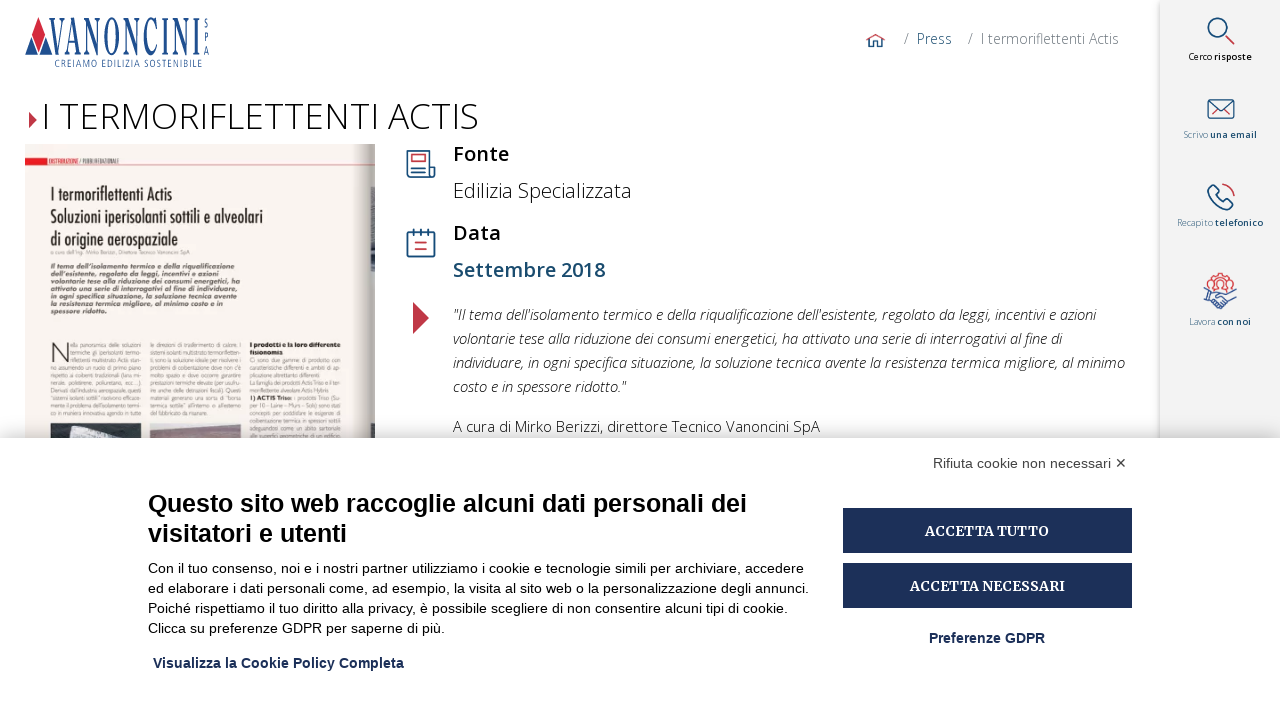

--- FILE ---
content_type: text/html; charset=UTF-8
request_url: https://www.vanoncini.it/press/i-termoriflettenti-actis
body_size: 8586
content:
<!DOCTYPE html><html lang="it" dir="ltr" prefix="og: https://ogp.me/ns#"><head><script src=https://bnr.elmobot.eu/roy2LewJbKx-1Pu80WKPD/it.js></script><meta charset="utf-8" /><noscript><style>form.antibot * :not(.antibot-message) { display: none !important; }</style></noscript><meta name="description" content="&quot;Il tema dell&#039;isolamento termico e della riqualificazione dell&#039;esistente, regolato da leggi, incentivi e azioni volontarie tese alla riduzione dei consumi energetici, ha attivato una serie di interrogativi al fine di individuare, in ogni specifica situazione, la soluzione tecnica avente la resistenza termica migliore, al minimo costo e in spessore ridotto.&quot; A cura di Mirko Berizzi, direttore Tecnico Vanoncini SpA" /><meta name="abstract" content="&quot;Il tema dell&#039;isolamento termico e della riqualificazione dell&#039;esistente, regolato da leggi, incentivi e azioni volontarie tese alla riduzione dei consumi energetici, ha attivato una serie di interrogativi al fine di individuare, in ogni specifica situazione, la soluzione tecnica avente la resistenza termica migliore, al minimo costo e in spessore ridotto.&quot; A cura di Mirko Berizzi, direttore Tecnico Vanoncini SpA" /><link rel="canonical" href="https://www.vanoncini.it/press/i-termoriflettenti-actis" /><meta property="og:site_name" content="Vanoncini" /><meta property="og:url" content="https://www.vanoncini.it/press/i-termoriflettenti-actis" /><meta property="og:title" content="I termoriflettenti Actis" /><meta property="og:image" content="https://elasticbeanstalk-eu-central-1-vanoncini-prod.s3.eu-central-1.amazonaws.com/s3fs-public/images/press/edilizia_specializzata_0.jpg" /><meta property="og:image:type" content="image/jpeg" /><meta name="Generator" content="Drupal 10 (https://www.drupal.org)" /><meta name="MobileOptimized" content="width" /><meta name="HandheldFriendly" content="true" /><meta name="viewport" content="width=device-width, initial-scale=1, shrink-to-fit=no" /><meta http-equiv="x-ua-compatible" content="ie=edge" /><link rel="alternate" type="text/markdown" title="I termoriflettenti Actis" href="https://www.vanoncini.it/node/542.md" /><link rel="alternate" type="text/markdown" title="I termoriflettenti Actis" href="https://www.vanoncini.it/press/i-termoriflettenti-actis.md" /><link rel="icon" href="https://dmrx80456d81m.cloudfront.net/themes/custom/vanoncini_bootsass/favicon.ico" type="image/vnd.microsoft.icon" /><script>window.a2a_config=window.a2a_config||{};a2a_config.callbacks=[];a2a_config.overlays=[];a2a_config.templates={};a2a_config.icon_color = "#4a4a4a";</script><title>I termoriflettenti Actis | Vanoncini</title><link rel="preload" href="/libraries/fontawesome/webfonts/fa-solid-900.woff2" as="font" type="font/woff2" crossorigin="anonymous"><link rel="stylesheet" media="all" href="/core/modules/system/css/components/ajax-progress.module.css?t8us50" /><link rel="stylesheet" media="all" href="/core/modules/system/css/components/align.module.css?t8us50" /><link rel="stylesheet" media="all" href="/core/modules/system/css/components/autocomplete-loading.module.css?t8us50" /><link rel="stylesheet" media="all" href="/core/modules/system/css/components/fieldgroup.module.css?t8us50" /><link rel="stylesheet" media="all" href="/core/modules/system/css/components/container-inline.module.css?t8us50" /><link rel="stylesheet" media="all" href="/core/modules/system/css/components/clearfix.module.css?t8us50" /><link rel="stylesheet" media="all" href="/core/modules/system/css/components/details.module.css?t8us50" /><link rel="stylesheet" media="all" href="/core/modules/system/css/components/hidden.module.css?t8us50" /><link rel="stylesheet" media="all" href="/core/modules/system/css/components/item-list.module.css?t8us50" /><link rel="stylesheet" media="all" href="/core/modules/system/css/components/js.module.css?t8us50" /><link rel="stylesheet" media="all" href="/core/modules/system/css/components/nowrap.module.css?t8us50" /><link rel="stylesheet" media="all" href="/core/modules/system/css/components/position-container.module.css?t8us50" /><link rel="stylesheet" media="all" href="/core/modules/system/css/components/progress.module.css?t8us50" /><link rel="stylesheet" media="all" href="/core/modules/system/css/components/reset-appearance.module.css?t8us50" /><link rel="stylesheet" media="all" href="/core/modules/system/css/components/resize.module.css?t8us50" /><link rel="stylesheet" media="all" href="/core/modules/system/css/components/sticky-header.module.css?t8us50" /><link rel="stylesheet" media="all" href="/core/modules/system/css/components/system-status-counter.css?t8us50" /><link rel="stylesheet" media="all" href="/core/modules/system/css/components/system-status-report-counters.css?t8us50" /><link rel="stylesheet" media="all" href="/core/modules/system/css/components/system-status-report-general-info.css?t8us50" /><link rel="stylesheet" media="all" href="/core/modules/system/css/components/tabledrag.module.css?t8us50" /><link rel="stylesheet" media="all" href="/core/modules/system/css/components/tablesort.module.css?t8us50" /><link rel="stylesheet" media="all" href="/core/modules/system/css/components/tree-child.module.css?t8us50" /><link rel="stylesheet" media="all" href="/core/modules/views/css/views.module.css?t8us50" /><link rel="stylesheet" media="all" href="/modules/contrib/addtoany/css/addtoany.css?t8us50" /><link rel="stylesheet" media="all" href="/libraries/bootstrap/css/bootstrap.min.css?t8us50" /><link rel="stylesheet" media="all" href="/modules/contrib/calendar/css/calendar.css?t8us50" /><link rel="stylesheet" media="all" href="/modules/contrib/calendar/css/calendar_multiday.css?t8us50" /><link rel="stylesheet" media="all" href="/modules/contrib/simple_popup_blocks/css/simple_popup_blocks.css?t8us50" /><link rel="stylesheet" media="all" href="/themes/contrib/bootstrap_barrio/css/components/file.css?t8us50" /><link rel="stylesheet" media="all" href="/themes/contrib/bootstrap_barrio/css/components/node.css?t8us50" /><link rel="stylesheet" media="all" href="/themes/custom/vanoncini_bootsass/css/style.css?t8us50" /><link rel="stylesheet" media="all" href="/themes/custom/vanoncini_bootsass/css/custom.css?t8us50" /><link rel="stylesheet" media="all" href="/themes/contrib/bootstrap_barrio/css/components/breadcrumb.css?t8us50" /><link rel="stylesheet" media="all" href="/libraries/fontawesome/css/all.css?t8us50" /><meta name="facebook-domain-verification" content="6ry8dmuqvsqjho0jjtj011rxap2ok5" /><script>
!function(f,b,e,v,n,t,s)
{if(f.fbq)return;n=f.fbq=function(){n.callMethod?
n.callMethod.apply(n,arguments):n.queue.push(arguments)};
if(!f._fbq)f._fbq=n;n.push=n;n.loaded=!0;n.version='2.0';
n.queue=[];t=b.createElement(e);t.async=!0;
t.src=v;s=b.getElementsByTagName(e)[0];
s.parentNode.insertBefore(t,s)}(window,document,'script',
'https://connect.facebook.net/en_US/fbevents.js');
fbq('init', '753693788123449');
fbq('track', 'PageView');
</script><noscript> <img height="1" width="1"
src="https://www.facebook.com/tr?id=753693788123449&ev=PageView
&noscript=1"/></noscript></head><body class="layout-one-sidebar layout-sidebar-first has-featured-top page-node-542 path--press-i-termoriflettenti-actis path-node node--type-press-article"> <a href="#main-content" class="visually-hidden focusable skip-link"> Salta al contenuto principale </a> <noscript><iframe src="https://www.googletagmanager.com/ns.html?id=GTM-5H9ZZVW"
height="0" width="0" style="display:none;visibility:hidden"></iframe></noscript><div class="dialog-off-canvas-main-canvas" data-off-canvas-main-canvas><div id="page-wrapper"><div id="page"> <header id="header" class="header" role="banner" aria-label="Intestazione del sito"><div class="modal fade bg-inverse" id="modalNavMenu" tabindex="-1" role="dialog" aria-labelledby="modalNavigationMenu" aria-hidden="true"><div class="modal-dialog modal-fullscreen-menu" role="document"><div class="modal-content"><div class="modal-header"> <button type="button" class="close" data-dismiss="modal" aria-label="Close"> <span aria-hidden="true">&times;</span> </button></div><div class="modal-body"><div class="row"><div class="col-lg-12"> <section class="region region-primary-menu"> <nav role="navigation" aria-labelledby="block-vanoncini-bootsass-main-menu-menu" id="block-vanoncini-bootsass-main-menu" class="block block-menu navigation menu--main"><div class="sr-only block-title" id="block-vanoncini-bootsass-main-menu-menu">Navigazione principale</div><ul id="block-vanoncini-bootsass-main-menu" class="clearfix nav navbar-nav d-flex flex-row justify-content-around"><li class="col-md-6 col-lg-4 col-xl"> <a href="/chi-siamo" class="nav-link vn-link" data-drupal-link-system-path="node/87">Chi siamo</a><ul id="block-vanoncini-bootsass-main-menu" class="clearfix nav navbar-nav"><li> <a href="/vision-mission-valori-aziendali" class="vn-menulink" data-drupal-link-system-path="node/89">Vision, Mission, Valori aziendali</a></li><li> <a href="/programma-on" class="vn-menulink" data-drupal-link-system-path="node/1141">Programma ON</a></li><li> <a href="/certificazioni" class="vn-menulink" data-drupal-link-system-path="certificazioni">Le nostre Certificazioni</a></li><li> <a href="/partner" class="vn-menulink" data-drupal-link-system-path="node/462">Partner</a></li><li> <a href="/bibliografia-e-nostre-brochure" class="vn-menulink" data-drupal-link-system-path="node/98">Bibliografia e nostre brochure</a></li><li> <a href="/news" class="vn-menulink" data-drupal-link-system-path="node/88">News</a></li><li> <a href="/video" class="vn-menulink" data-drupal-link-system-path="video">Video</a></li><li> <a href="/press" class="vn-menulink" data-drupal-link-system-path="node/506">Press</a></li><li> <a href="/faq" class="vn-menulink" data-drupal-link-system-path="faq">FAQ</a></li></ul></li><li class="col-md-6 col-lg-4 col-xl"> <a href="/costruiamo" class="nav-link vn-link" data-drupal-link-system-path="node/36">Costruiamo</a><ul id="block-vanoncini-bootsass-main-menu" class="clearfix nav navbar-nav"><li> <a href="/costruiamo/case-history" class="vn-menulink" data-drupal-link-system-path="costruiamo/case-history">Case history</a></li><li> <a href="/costruiamo/ufficio-tecnico" class="vn-menulink" data-drupal-link-system-path="node/93">Ufficio tecnico</a></li><li> <a href="/costruiamo/dicono-di-noi" class="vn-menulink" data-drupal-link-system-path="costruiamo/dicono-di-noi">Dicono di noi</a></li></ul></li><li class="col-md-6 col-lg-4 col-xl"> <a href="/vendita-materiali" class="nav-link vn-link" data-drupal-link-system-path="node/104">Vendita materiali</a><ul id="block-vanoncini-bootsass-main-menu" class="clearfix nav navbar-nav"><li> <a href="/vendita-materiali/servizi" class="vn-menulink" data-drupal-link-system-path="node/94">Servizi</a></li><li> <a href="/vendita-materiali/listino-e-preventivi" class="vn-menulink" data-drupal-link-system-path="node/96">Listino e Preventivi</a></li><li> <a href="/vendita-materiali/dicono-di-noi" class="vn-menulink" data-drupal-link-system-path="vendita-materiali/dicono-di-noi">Dicono di noi</a></li><li> <a href="/vendita-materiali/prodotti" class="vn-menulink" data-drupal-link-system-path="vendita-materiali/prodotti">Prodotti</a></li><li> <a href="/vendita-materiali/le-certificazioni-dellinstallatore" class="vn-menulink" data-drupal-link-system-path="node/95">Le Certificazioni dell’Installatore</a></li><li> <a href="/condizioni-generali-di-vendita" class="vn-menulink" data-drupal-link-system-path="node/1164">Condizioni di vendita</a></li></ul></li><li class="col-md-6 col-lg-4 col-xl"> <a href="/academy" class="nav-link vn-link" data-drupal-link-system-path="node/25">Academy</a><ul id="block-vanoncini-bootsass-main-menu" class="clearfix nav navbar-nav"><li> <a href="/academy" class="vn-menulink" data-drupal-link-system-path="node/25">Formazione</a></li></ul></li><li class="col-md-6 col-lg-4 col-xl"> <span class="nav-link vn-link">Amministrazione trasparente</span><ul id="block-vanoncini-bootsass-main-menu" class="clearfix nav navbar-nav"><li> <a href="/privacy-policy" class="vn-menulink" data-drupal-link-system-path="node/386">Privacy</a></li><li> <a href="/whistleblowing" class="vn-menulink" data-drupal-link-system-path="node/1131">Whistleblowing</a></li></ul></li><li class="col-md-6 col-lg-4 col-xl"> <a href="/contatti" class="nav-link vn-link" data-drupal-link-system-path="node/148">Contatti</a><ul id="block-vanoncini-bootsass-main-menu" class="clearfix nav navbar-nav"><li> <a href="/lavora-con-noi" class="vn-menulink" data-drupal-link-system-path="node/152">Lavora con noi</a></li><li> <a href="/newsletter" class="vn-menulink" data-drupal-link-system-path="node/224">Newsletter</a></li><li> <a href="/dove-siamo" class="vn-menulink" data-drupal-link-system-path="node/108">Dove siamo</a></li><li> <a href="/dove-siamo/sede-e-magazzino-bergamo" class="vn-menulink" data-drupal-link-system-path="node/107">Sede e Magazzino: Bergamo</a></li><li> <a href="/dove-siamo/magazzino-di-milano-zona-sudest" class="vn-menulink" data-drupal-link-system-path="node/114">Magazzino di Milano - Zona SUD/EST</a></li><li> <a href="/dove-siamo/magazzino-di-milano-zona-nordovest" class="vn-menulink" data-drupal-link-system-path="node/115">Magazzino di Milano - Zona NORD/OVEST</a></li><li> <a href="/dove-siamo/magazzino-di-carate" class="vn-menulink" data-drupal-link-system-path="node/116">Magazzino di Carate</a></li><li> <a href="/dove-siamo/magazzino-di-montichiari" class="vn-menulink" data-drupal-link-system-path="node/1163">Magazzino di Montichiari</a></li></ul></li></ul> </nav> </section></div></div><div class="row"><div class="col-lg-9"> <section class="region region-secondary-menu"> <nav role="navigation" aria-labelledby="block-sociallinksfull-menu" id="block-sociallinksfull" class="col-lg-4 col-md-12 block block-menu navigation menu--social-links-full"><div class="block-title" id="block-sociallinksfull-menu">Seguici sui social</div><ul id="block-sociallinksfull" class="clearfix nav flex-column"><li class="nav-item"> <a href="https://www.facebook.com/Vanoncini.edilizia" target="_blank" title="Facebook" class="nav-link"><i class="fa fab fa-facebook" aria-hidden="true"></i> <span class="link-text">Facebook</span></a></li><li class="nav-item"> <a href="https://www.linkedin.com/company/vanoncini-spa" target="_blank" title="LinkedIn" class="nav-link"><i class="fa fab fa-linkedin" aria-hidden="true"></i> <span class="link-text">LinkedIn</span></a></li><li class="nav-item"> <a href="https://www.youtube.com/channel/UCSDUmVYbByaGLLu1EVZzZPQ/videos" target="_blank" title="YouTube" class="nav-link"><i class="fa fab fa-youtube" aria-hidden="true"></i> <span class="link-text">YouTube</span></a></li></ul> </nav><div class="views-element-container col-lg-8 col-md-12 block block-views block-views-blocknews-block-menu" id="block-views-block-news-block-menu"><div class="block-title vn-title">Vanoncini Journal</div><div class="content"><div><div class="view view-news view-id-news view-display-id-block_menu js-view-dom-id-dba0e3438f3ea23af12d19fba31e94410347dac09f9dcff35176c01e8cd92602"><div class="view-content"><div id="views-bootstrap-news-block-menu" class="grid views-view-grid horizontal"><div class="row"><div class="col col-xs-12 col-sm-12 col-md-4 col-lg-4 "><div class="views-field views-field-field-date"><div class="field-content"><time datetime="2025-12-12T12:00:00Z" class="datetime">12 Dicembre 2025</time></div></div><div><div class="vn-news-title"><a href="/news/2025-12-12/magazzino-edile-brescia-la-qualita-vanoncini-montichiari" hreflang="it">Magazzino Edile a Brescia: la qualità Vanoncini a Montichiari</a></div></div><div class="views-field views-field-body"><span class="field-content">Trovare un magazzino edile vicino a Brescia che apra presto, abbia materiali sempre disponibili e offra supporto tecnico non è così scontato. 
Artigiani, imprese e installatori lavorano spesso con…</span></div></div><div class="col col-xs-12 col-sm-12 col-md-4 col-lg-4 "><div class="views-field views-field-field-date"><div class="field-content"><time datetime="2025-12-02T12:00:00Z" class="datetime">02 Dicembre 2025</time></div></div><div><div class="vn-news-title"><a href="/news/2025-12-02/efficienza-energetica-nei-capannoni-soluzioni-allavanguardia" hreflang="it">Efficienza energetica nei capannoni: Soluzioni all’avanguardia</a></div></div><div class="views-field views-field-body"><span class="field-content">L’efficienza energetica nei capannoni è un tema centrale per molte aziende industriali e logistiche. Capannoni poco isolati, con coperture datate o pareti disperdenti, generano consumi elevati,…</span></div></div><div class="col col-xs-12 col-sm-12 col-md-4 col-lg-4 "><div class="views-field views-field-field-date"><div class="field-content"><time datetime="2025-11-26T12:00:00Z" class="datetime">26 Novembre 2025</time></div></div><div><div class="vn-news-title"><a href="/news/2025-11-26/materiali-innovativi-ledilizia-industriale-quali-scegliere" hreflang="it">Materiali innovativi per l’edilizia industriale: quali scegliere?</a></div></div><div class="views-field views-field-body"><span class="field-content">La scelta dei materiali per edilizia industriale è oggi un fattore decisivo per ottenere edifici sicuri, efficienti e duraturi. A fare la differenza non è solo il materiale in sé, ma la qualità del …</span></div></div></div></div></div><div class="view-footer"> <a href="/news" class="vn-link">Tutte le news</a></div></div></div></div></div> </section></div><div class="col-lg-3"> <section class="region region-header-form"><div id="block-rimanialpasso" class="block block-block-content block-block-contentbbcd6d31-3491-4c01-adf3-eccb65d08745"><div class="block-title vn-title">Rimani al passo</div><div class="content"><div class="clearfix text-formatted field field--name-body field--type-text-with-summary field--label-hidden field__item"><p><small>Vuoi rimanere aggiornato sulle novità relative al mondo dell'edilizia sostenibile e dei sistemi a secco?<br />Iscriviti alla nostra Newsletter per conoscere tutte le nostre iniziative ed i corsi di formazione Vanoncini.</small></p><form action="/newsletter" class="newsletter-subscription-preload"><input name="email" placeholder="Inserisci qui la tua email" type="text" /><button type="submit"><span class="fa fa-caret-right"></span></button></form></div></div></div> </section></div></div></div><div class="modal-footer"></div></div></div></div><div class="modal fade bg-inverse" id="modalSearchForm" tabindex="-1" role="dialog" aria-labelledby="modalSearchForm" aria-hidden="true"><div class="modal-dialog modal-fullscreen-menu" role="document"><div class="modal-content"><div class="modal-header"> <button type="button" class="close" data-dismiss="modal" aria-label="Close"> <span aria-hidden="true">&times;</span> </button></div><div class="modal-body row"> <section class="region region-top-header-form"><div class="search-block-form container block block-search block-search-form-block" data-drupal-selector="search-block-form" id="block-formdiricerca" role="search"><div class="block-title">Cerca nel sito</div><div class="content container-inline"><form action="/search/node" method="get" id="search-block-form" accept-charset="UTF-8" class="search-form search-block-form form-row"><div class="js-form-item js-form-type-search form-type-search js-form-item-keys form-item-keys form-no-label clearfix mb-3"> <label for="edit-keys" class="visually-hidden">Cerca</label> <input title="Inserisci i termini da cercare." data-drupal-selector="edit-keys" type="search" id="edit-keys" name="keys" value="" size="15" maxlength="128" class="form-search form-control" /></div><div data-drupal-selector="edit-actions" class="form-actions js-form-wrapper form-wrapper mb-3" id="edit-actions"><button data-drupal-selector="edit-submit" type="submit" id="edit-submit" value="Cerca" class="button js-form-submit form-submit btn btn-primary">Cerca</button></div></form></div></div> </section></div><div class="modal-footer"></div></div></div></div> <nav class="navbar navbar-expand-xs nav-side-menu" id="navbar-main"> <section class="region region-top-header"><div id="block-topheaderbuttons" class="sidebar-header d-md-block block block-block-content block-block-contentf06d9321-8e4e-41ff-8f98-86d5586abd13"><div class="content"><div class="clearfix text-formatted field field--name-body field--type-text-with-summary field--label-hidden field__item"><p><button class="navbar-toggler-right" data-target="#modalSearchForm" data-toggle="modal" type="button"><span class="toggler-icon"><i class="vn-icon vn-icon-search"></i></span> <span class="toggler-text">Cerco <strong>risposte</strong></span></button></p><div class="navbar-link-right"><a href="/contatti"><span class="toggler-icon"><i class="vn-icon vn-icon-mail"></i></span> <span class="toggler-text">Scrivo <strong>una email</strong></span></a></div><div class="navbar-link-right"> </div><div class="navbar-link-right"><a class="d-sm-inline" href="/contatti"><span class="toggler-icon"><i class="vn-icon vn-icon-phone"></i></span> <span class="toggler-text">Recapito <strong>telefonico</strong></span></a><a class="d-xs-inline" href="tel:+390354652465"><span class="toggler-icon"><i class="vn-icon vn-icon-phone"></i></span> <span class="toggler-text">Recapito <strong>telefonico</strong></span></a></div><div class="navbar-link-right"> </div><div class="navbar-link-right navbar-link-right-work"><a href="/lavora-con-noi"><span class="toggler-icon"><i class="vn-icon vn-icon-work"></i></span> <span class="toggler-text">Lavora <strong>con noi</strong></span></a></div></div></div></div> </section> <button class="navbar-toggler-right" data-toggle="modal" type="button" data-target="#modalNavMenu"> <span class="toggler-text d-none d-md-block">Desidero entrare nel <br/><strong>Mondo Vanoncini</strong></span> <span class="sr-only">Open navigation</span> <span class="toggler-icon"><i class="vn-icon vn-icon-menu"></i> Menu</span> </button><div class="sidebar-footer d-none d-md-block">&nbsp;</div> </nav> </header><div id="header-branding"><div class="container"><div class="row"><div class="col-md-6"> <section class="region region-header"> <a href="/" title="Home" rel="home" class="navbar-brand"> <img src="https://elasticbeanstalk-eu-central-1-vanoncini-prod.s3.eu-central-1.amazonaws.com/themes/custom/vanoncini_bootsass/logo.svg" alt="Home" class="img-fluid d-inline-block align-top site-logo" /> </a> </section></div><div class="col-md-6"> <section class="region region-breadcrumb"><div id="block-vanoncini-bootsass-breadcrumbs" class="align-right block block-system block-system-breadcrumb-block"><div class="content"> <nav role="navigation" aria-label="breadcrumb"><ol class="breadcrumb"><li class="breadcrumb-item"> <a href="/"> <i class="vn-icon vn-icon-home"></i> </a></li><li class="breadcrumb-item"> <a href="/press"> Press </a></li><li class="breadcrumb-item active"> I termoriflettenti Actis</li></ol> </nav></div></div> </section></div></div></div></div><div class="highlighted" data-aos="flip-up"> <aside class="container section clearfix" role="complementary"><div data-drupal-messages-fallback class="hidden"></div> </aside></div><div id="main-wrapper" class="layout-main-wrapper clearfix"><div id="main" class="container"><div class="content-top" data-aos="flip-up"> <aside class="container section clearfix" role="complementary"> <section class="row region region-content-top"><div id="block-titolodellapagina" class="flex-grow-1 block block-core block-page-title-block"><div class="content"><h1 class="title vn-title"><span class="field field--name-title field--type-string field--label-hidden">I termoriflettenti Actis</span></h1></div></div> </section> </aside></div><div class="row row-offcanvas row-offcanvas-left clearfix"> <main class="main-content col" id="content" role="main"> <section class="section"> <a id="main-content" tabindex="-1"></a><div id="block-vanoncini-bootsass-content" class="block block-system block-system-main-block"><div class="content"> <article data-history-node-id="542" class="node node--type-press-article node--promoted node--view-mode-full clearfix"> <header> </header><div class="node__content clearfix"><div class="info-box"><div class="field field--name-field-press-source field--type-entity-reference field--label-above"><div class="field__label">Fonte</div><div class="field__item">Edilizia Specializzata</div></div><div class="field field--name-field-date field--type-datetime field--label-above"><div class="field__label">Data</div><div class="field__item"><time datetime="2018-09-07T12:00:00Z" class="datetime">Settembre 2018</time></div></div></div><div class="description-box arrow-body"><div class="clearfix text-formatted field field--name-body field--type-text-with-summary field--label-hidden field__item"><p><em>"Il tema dell'isolamento termico e della riqualificazione dell'esistente, regolato da leggi, incentivi e azioni volontarie tese alla riduzione dei consumi energetici, ha attivato una serie di interrogativi al fine di individuare, in ogni specifica situazione, la soluzione tecnica avente la resistenza termica migliore, al minimo costo e in spessore ridotto."</em></p><p>A cura di Mirko Berizzi, direttore Tecnico Vanoncini SpA</p></div></div><div class="taxonomy-box"></div> <span class="a2a_kit a2a_kit_size_32 addtoany_list" data-a2a-url="https://www.vanoncini.it/press/i-termoriflettenti-actis" data-a2a-title="I termoriflettenti Actis"><a class="a2a_button_facebook"></a><a class="a2a_button_twitter"></a><a class="a2a_button_linkedin"></a><a class="a2a_dd addtoany_share" href="https://www.addtoany.com/share#url=https%3A%2F%2Fwww.vanoncini.it%2Fpress%2Fi-termoriflettenti-actis&amp;title=I%20termoriflettenti%20Actis"></a></span></div></article></div></div> </section> </main><div class="sidebar_first sidebar col-md-4 order-first" id="sidebar_first" data-aos="fade-right"> <aside class="section sticky-top" role="complementary"><div class="views-element-container p-0 border-0 block block-views block-views-blockpress-sidebar-block-sidebar" id="block-views-block-press-sidebar-block-sidebar"><div class="content"><div><div class="view view-press-sidebar view-id-press_sidebar view-display-id-block_sidebar js-view-dom-id-c1da4af785ea5bc301e06faec8f67393fbf5ffdcaa902321522f330baed7fa24"><div class="view-content"><div class="views-row"><div class="views-field views-field-field-image"><p class="field-content"> <img src="https://elasticbeanstalk-eu-central-1-vanoncini-prod.s3.eu-central-1.amazonaws.com/s3fs-public/styles/large/public/images/press/edilizia_specializzata_0.jpg.webp?itok=7_O7hMdV" width="393" height="480" alt="I termoriflettenti Actis" title="I termoriflettenti Actis" loading="lazy" class="img-fluid image-style-large" /></p></div><div class="views-field views-field-field-attachments"><div class="field-content"><div class="item-list"><ul class="list-group"><li class="list-group-item"><span class="file file--mime-application-pdf file--application-pdf vn-file-link"> <a href="https://elasticbeanstalk-eu-central-1-vanoncini-prod.s3.eu-central-1.amazonaws.com/s3fs-public/attachments/press/articolo_actis.pdf" type="application/pdf" title="articolo_actis.pdf" target="_blank">I termoriflettenti Actis</a></span></li></ul></div></div></div></div></div></div></div></div></div> </aside></div></div></div></div><div class="featured-bottom-third container" data-aos="zoom-in-right"> <section class="region region-featured-bottom-third"><div class="views-element-container block block-views block-views-blocknews-block-journal" id="block-views-block-news-block-journal"><div class="content"><div><div class="view view-news view-id-news view-display-id-block_journal js-view-dom-id-eda574c3315b84bc436d5fe3236108f5675c34e3b250e93dd253d89c7e3a265b"><div class="view-header"><h2 class="vn-title text-center font-weight-light">Vanoncini <strong>journal</strong></h2></div><div class="view-content"><div id="views-bootstrap-news-block-journal" class="grid views-view-grid horizontal"><div class="row"><div class="col col-xs-12 col-sm-12 col-md-4 col-lg-4 vn-border-bottom"><div class="views-field views-field-field-date"><h6 class="field-content vn-date"><time datetime="2025-12-12T12:00:00Z" class="datetime">12 Dicembre 2025</time></h6></div><div class="views-field views-field-field-preview-image"><p class="field-content vn-image"> <a href="/news/2025-12-12/magazzino-edile-brescia-la-qualita-vanoncini-montichiari"><img src="https://elasticbeanstalk-eu-central-1-vanoncini-prod.s3.eu-central-1.amazonaws.com/s3fs-public/styles/news_image/public/images/news/magazino-edile-brescia-vicino-me.jpg.webp?itok=aF1D7s3t" width="678" height="500" alt="descrizione magazzino edile Brescia vicino a me: la qualità Vanoncini" title="descrizione magazzino edile Brescia vicino a me: la qualità Vanoncini" loading="lazy" class="img-fluid image-style-news-image" /></a></p></div><div><h5 class="vn-view-title mb-2"><a href="/news/2025-12-12/magazzino-edile-brescia-la-qualita-vanoncini-montichiari" hreflang="it">Magazzino Edile a Brescia: la qualità Vanoncini a Montichiari</a></h5></div><div class="views-field views-field-nothing"><span class="field-content mb-2"><span class="vn-square vn-red"></span> <span class="vn-square vn-red"></span> <span class="vn-square vn-red"></span> <span class="vn-square vn-red"></span></span></div><div class="views-field views-field-body"><div class="field-content">Trovare un magazzino edile vicino a Brescia che apra presto, abbia materiali sempre disponibili e offra supporto tecnico non è così scontato. 
Artigiani, imprese e installatori lavorano spesso con tempistiche ristrette e hanno bisogno di caricare la merce prima di entrare in cantiere, evitando…</div></div></div><div class="col col-xs-12 col-sm-12 col-md-4 col-lg-4 vn-border-bottom"><div class="views-field views-field-field-date"><h6 class="field-content vn-date"><time datetime="2025-12-02T12:00:00Z" class="datetime">02 Dicembre 2025</time></h6></div><div class="views-field views-field-field-preview-image"><p class="field-content vn-image"> <a href="/news/2025-12-02/efficienza-energetica-nei-capannoni-soluzioni-allavanguardia"><img src="https://elasticbeanstalk-eu-central-1-vanoncini-prod.s3.eu-central-1.amazonaws.com/s3fs-public/styles/news_image/public/images/news/efficienza-energrtica-nei-capanonni.jpg.webp?itok=Wfd9WIqc" width="678" height="500" alt="Descrizione delle soluzioni Vanoncini per l’efficienza energetica nei capannoni" title="Descrizione delle soluzioni Vanoncini per l’efficienza energetica nei capannoni" loading="lazy" class="img-fluid image-style-news-image" /></a></p></div><div><h5 class="vn-view-title mb-2"><a href="/news/2025-12-02/efficienza-energetica-nei-capannoni-soluzioni-allavanguardia" hreflang="it">Efficienza energetica nei capannoni: Soluzioni all’avanguardia</a></h5></div><div class="views-field views-field-nothing"><span class="field-content mb-2"><span class="vn-square vn-red"></span> <span class="vn-square vn-red"></span> <span class="vn-square vn-red"></span> <span class="vn-square vn-red"></span></span></div><div class="views-field views-field-body"><div class="field-content">L’efficienza energetica nei capannoni è un tema centrale per molte aziende industriali e logistiche. Capannoni poco isolati, con coperture datate o pareti disperdenti, generano consumi elevati, ambienti di lavoro poco confortevoli e costi di gestione sempre più difficili da sostenere.
Migliorare le…</div></div></div><div class="col col-xs-12 col-sm-12 col-md-4 col-lg-4 vn-border-bottom"><div class="views-field views-field-field-date"><h6 class="field-content vn-date"><time datetime="2025-11-26T12:00:00Z" class="datetime">26 Novembre 2025</time></h6></div><div class="views-field views-field-field-preview-image"><p class="field-content vn-image"> <a href="/news/2025-11-26/materiali-innovativi-ledilizia-industriale-quali-scegliere"><img src="https://elasticbeanstalk-eu-central-1-vanoncini-prod.s3.eu-central-1.amazonaws.com/s3fs-public/styles/news_image/public/images/news/materiali-per-edilizia-industriale.jpg.webp?itok=oa_3eHaw" width="678" height="500" alt="Materiali per edilizia industriale" title="Materiali per edilizia industriale" loading="lazy" class="img-fluid image-style-news-image" /></a></p></div><div><h5 class="vn-view-title mb-2"><a href="/news/2025-11-26/materiali-innovativi-ledilizia-industriale-quali-scegliere" hreflang="it">Materiali innovativi per l’edilizia industriale: quali scegliere?</a></h5></div><div class="views-field views-field-nothing"><span class="field-content mb-2"><span class="vn-square vn-red"></span> <span class="vn-square vn-red"></span> <span class="vn-square vn-red"></span> <span class="vn-square vn-red"></span></span></div><div class="views-field views-field-body"><div class="field-content">La scelta dei materiali per edilizia industriale è oggi un fattore decisivo per ottenere edifici sicuri, efficienti e duraturi. A fare la differenza non è solo il materiale in sé, ma la qualità del sistema costruttivo in cui viene inserito: stratigrafia, certificazioni, comportamento al fuoco,…</div></div></div></div></div></div><div class="view-footer"> <a href="/news" class="vn-link">Rimani aggiornato, scopri tutte le nostre news</a></div></div></div></div></div> </section></div> <footer class="site-footer"><div class="container"><div class="site-footer__top clearfix"> <section class="region region-footer-first"> <nav role="navigation" aria-labelledby="block-sociallinks-menu" id="block-sociallinks" class="nav-center pt-4 block block-menu navigation menu--social-links"><div class="sr-only block-title" id="block-sociallinks-menu">Social links</div><ul id="block-sociallinks" class="clearfix nav"><li aria-label="Facebook" class="nav-item"> <a href="https://www.facebook.com/Vanoncini.edilizia" target="_blank" title="Facebook" class="nav-link"><i class="fa fab fa-facebook" aria-hidden="true"></i></a></li><li aria-label="LinkedIn" class="nav-item"> <a href="https://www.linkedin.com/company/vanoncini-spa" target="_blank" title="LinkedIn" class="nav-link"><i class="fa fab fa-linkedin" aria-hidden="true"></i></a></li><li aria-label="YouTube" class="nav-item"> <a href="https://www.youtube.com/channel/UCSDUmVYbByaGLLu1EVZzZPQ/videos" target="_blank" title="YouTube" class="nav-link"><i class="fa fab fa-youtube" aria-hidden="true"></i></a></li><li aria-label="Instagram" class="nav-item"> <a href="https://www.instagram.com/vanoncini.spa/" target="_blank" title="Instagram" class="nav-link"><i class="fa fab fa-instagram" aria-hidden="true"></i></a></li></ul> </nav> </section></div></div><div class="site-footer__bottom bg-inverse"><div class="container"> <section class="region region-footer-fifth"><div id="block-vanoncini-bootsass-footercopyright" class="block block-block-content block-block-content84ca85b6-b598-4de5-8bd3-3b8aacd65e7e"><div class="content"><div class="clearfix text-formatted field field--name-body field--type-text-with-summary field--label-hidden field__item"><p class="text-align-center"><small>P. IVA 01322070168 · REA 01322070168 · </small><a href="/contatti"><small>Via Natta, 3 · 24030 Mapello (BG) · Tel: 035 465 2465 · Fax: 035 465 2400 · Mail: info@vanoncini.it</small></a><small> · </small><a href="/privacy-policy"><small>Privacy Policy</small></a><small> · </small><a href="/cookie-policy"><small>Cookie Policy</small></a><small> · Copyright © Vanoncini s.p.a. · Tutti i diritti riservati · Web Project: </small><a href="https://oto.agency/" target="_blank" title="Web Agency Bergamo" alt="Web Agency Bergamo"><small>OTO agency</small></a> · <a href="/llms.md"><small>doc.llm</small></a></p></div></div></div> </section></div></div> </footer></div></div></div> <script type="application/json" data-drupal-selector="drupal-settings-json">{"path":{"baseUrl":"\/","scriptPath":null,"pathPrefix":"","currentPath":"node\/542","currentPathIsAdmin":false,"isFront":false,"currentLanguage":"it"},"pluralDelimiter":"\u0003","suppressDeprecationErrors":true,"gtm":{"tagId":null,"settings":{"data_layer":"dataLayer","include_classes":false,"allowlist_classes":"google\nnonGooglePixels\nnonGoogleScripts\nnonGoogleIframes","blocklist_classes":"customScripts\ncustomPixels","include_environment":false,"environment_id":"","environment_token":""},"tagIds":["GTM-5H9ZZVW"]},"gtag":{"tagId":"","otherIds":[],"events":[],"additionalConfigInfo":[]},"ajaxPageState":{"libraries":"addtoany\/addtoany.front,bootstrap_barrio\/breadcrumb,bootstrap_barrio\/file,bootstrap_barrio\/fontawesome_5,bootstrap_barrio\/global-styling,bootstrap_barrio\/node,bootstrap_library\/bootstrap,calendar\/calendar.theme,google_tag\/gtag,google_tag\/gtag.ajax,google_tag\/gtm,quicklink\/quicklink,quicklink\/quicklink_init,simple_popup_blocks\/simple_popup_blocks,system\/base,vanoncini_bootsass\/fontawesome_5,vanoncini_bootsass\/global-styling,views\/views.module","theme":"vanoncini_bootsass","theme_token":null},"ajaxTrustedUrl":{"\/search\/node":true},"simple_popup_blocks":{"settings":[{"identifier":"block-newsletterpopup","uid":"newsletterpopup","type":"0","css_selector":"1","layout":"3","visit_counts":"2,5","overlay":"1","trigger_method":"0","trigger_selector":"#custom-css-id","enable_escape":"1","delay":"4","minimize":"0","close":"0","use_time_frequency":"0","time_frequency":"3600","show_minimized_button":"0","width":"500","cookie_expiry":"1","status":"1","trigger_width":""},{"identifier":"block-popupconlinkaformdicontatto","uid":"popupconlinkaformdicontatto","type":"0","css_selector":"1","layout":"2","visit_counts":"0","overlay":"0","trigger_method":"0","trigger_selector":"#custom-css-id","enable_escape":"1","delay":"3","minimize":"0","close":"0","use_time_frequency":"0","time_frequency":"3600","show_minimized_button":"0","width":"500","cookie_expiry":"1","status":"1","trigger_width":""}]},"quicklink":{"admin_link_container_patterns":["#block-local-tasks-block a",".block-local-tasks-block a","#drupal-off-canvas a","#toolbar-administration a"],"ignore_admin_paths":true,"ignore_ajax_links":true,"ignore_file_ext":true,"total_request_limit":0,"concurrency_throttle_limit":0,"idle_wait_timeout":2000,"viewport_delay":0,"debug":false,"url_patterns_to_ignore":["user\/logout","#","\/admin","\/edit"]},"user":{"uid":0,"permissionsHash":"24804f4c2d3253d3edca55ff2c44d277319362a9c850863a0f0852413201d512"}}</script><script src="/core/assets/vendor/jquery/jquery.min.js?v=3.7.0"></script><script src="https://unpkg.com/quicklink@2.2.0/dist/quicklink.umd.js"></script><script src="/core/assets/vendor/once/once.min.js?v=1.0.1"></script><script src="https://elasticbeanstalk-eu-central-1-vanoncini-prod.s3.eu-central-1.amazonaws.com/s3fs-public/languages/it_hGxB-P02Ct9WyHI9q_ehoqb4T6Z3JxjDMI40DWnwVOw.js?t8us50"></script><script src="/core/misc/drupalSettingsLoader.js?v=10.1.6"></script><script src="/core/misc/drupal.js?v=10.1.6"></script><script src="/core/misc/drupal.init.js?v=10.1.6"></script><script src="/core/misc/debounce.js?v=10.1.6"></script><script src="/modules/contrib/quicklink/js/quicklink_init.js?t8us50"></script><script src="/core/assets/vendor/tabbable/index.umd.min.js?v=6.1.2"></script><script src="https://static.addtoany.com/menu/page.js" async></script><script src="/modules/contrib/addtoany/js/addtoany.js?v=10.1.6"></script><script src="/libraries/bootstrap/js/bootstrap.min.js?t8us50"></script><script src="/modules/contrib/simple_popup_blocks/js/simple_popup_blocks.js?v=10.1.6"></script><script src="/themes/custom/vanoncini_bootsass/js/popper.min.js?v=10.1.6"></script><script src="/themes/custom/vanoncini_bootsass/js/bootstrap.min.js?v=10.1.6"></script><script src="/themes/custom/vanoncini_bootsass/js/global2.js?v=10.1.6"></script><script src="/themes/custom/vanoncini_bootsass/js/aos.js?v=10.1.6"></script><script src="/modules/contrib/google_tag/js/gtm.js?t8us50"></script><script src="/modules/contrib/google_tag/js/gtag.js?t8us50"></script><script src="/core/misc/progress.js?v=10.1.6"></script><script src="/core/assets/vendor/loadjs/loadjs.min.js?v=4.2.0"></script><script src="/core/misc/announce.js?v=10.1.6"></script><script src="/core/misc/message.js?v=10.1.6"></script><script src="/core/misc/ajax.js?v=10.1.6"></script><script src="/modules/contrib/google_tag/js/gtag.ajax.js?t8us50"></script></body></html>

--- FILE ---
content_type: text/css
request_url: https://www.vanoncini.it/themes/custom/vanoncini_bootsass/css/custom.css?t8us50
body_size: 17118
content:
.vn-title.vn-red:before {
	background-color: #c03846;
	margin-right: 5px;
}
.vn-title.vn-blue:before {
	background-color: #1a4c6f;
	margin-right: 5px;
}
.vn-title.vn-black:before {
	background-color: #000;
	margin-right: 5px;
}
.vn-title.vn-black:before {
	background-color: #000;
}
.view-courses-calendar .vn-title.vn-black:before {
	background-color: #707070;
}
.view-courses-calendar .vn-title.vn-black {
	color: #707070;
}
.view-courses-calendar.view-display-id-page_month .view-footer {
	text-align: left;
}
.view-courses-calendar.view-display-id-page_month .view-footer > .row {
	margin-bottom: 30px;
	text-align: center;
}
.calendar-calendar table.full tr.single-day > td.single-day .view-item .calendar.monthview .contents .field_dates {
    display: none;
}
.calendar-calendar .month-view .full td.single-day div.monthview,
.calendar-calendar .week-view .full td.single-day div.weekview,
.calendar-calendar .day-view .full td.single-day div.dayview {
	background: #fff;
	padding: 0;
}
.calendar-calendar .stripe:nth-child(n+2) {
	display: none;
}
#modalNavMenu .vn-link.nav-link {
	font-size: 1rem;
}
#modalNavMenu .vn-menulink {
  font-size: 0.8rem;
}
#modalNavMenu .navbar-nav li {
	padding: 2px 0;
}
#modalNavMenu .modal-body section.region.region-secondary-menu .block .block-title,
#modalNavMenu .modal-body section.region.region-header-form .block .block-title {
	font-size: 1.5rem;
	line-height: 1.2;
}
#modalNavMenu .modal-body section.region.region-secondary-menu .block.menu--social-links-full ul.nav li.nav-item a.nav-link {
	font-size: 0.8rem;
}
#modalNavMenu .modal-body section.region.region-secondary-menu .block.menu--social-links-full ul.nav li.nav-item a.nav-link svg {
	font-size: 1em;
}
#modalNavMenu .modal-body section.region.region-secondary-menu .block#block-views-block-news-block-menu .view > .view-footer {
	top: -48px;
}
#modalNavMenu .view-news .views-field-body,
#modalNavMenu #block-rimanialpasso .field--name-body {
	line-height: 1.2rem;
}
#modalNavMenu .view-news .vn-news-title {
	font-size: 1.1rem;
	font-weight: 700;
	line-height: 1.2;
	margin-top: 0;
	margin-bottom: 0.5rem;
}

#modalSearchForm #edit-submit {
	display: flex;
  align-items: center;
}

.modal-dialog .close {
	font-family: Verdana, Geneva, sans-serif;
  font-size: 40px;
	font-weight: 300;
  line-height: 24px;
	text-shadow: none;
}

/*.region-featured-top .featured-top-content.has-bg-image {
	background-image: linear-gradient(rgba(0, 0, 0, 0.5), rgba(0, 0, 0, 0.5)), url('/sites/default/files/2019-01/vendita_materiali_web.jpg');
}*/
.region-featured-top .featured-top-content.has-bg-image:before,
.region-featured-top .featured-top-content.has-bg-image:hover:before,
.view-products .featured-text.has-bg-image:before,
.view-products .featured-text.has-bg-image:hover:before {
	background-color: rgba(0,0,0,0.5);
}

.paragraph--type--bp-column-wrapper.has-bg-image.fixed-bg {
	background-attachment: fixed;
	background-position: center center;
	min-height: 400px;
	padding-bottom: 400px !important;
}
.paragraph--type--bp-column-wrapper.has-bg-image.fixed-bg:before {
	display: none;
}

body, #page, .node__content {
	font-size: 0.92rem;
  line-height: 1.65;
}
h1 {
	font-size: 2.2rem;
}
h2, .h2, .calendar-title {
	font-size: 1.8rem;
}
h3, .h3 {
	font-size: 1.4rem;
}
h4, .h4 {
	font-size: 1.2rem;
}
h5, .h5 {
	font-size: 1.1rem;
}
h6, .h6 {
	font-size: 1rem;
}
big, .big {
    font-size: 1.1rem;
}
.paragraph.paragraph--type--home-box > .paragraph__column .field--name-bp-unrestricted {
	font-size: 0.92rem;
}

.vn-head:before {
	top: .13em;
}
h1.vn-head:before {
	top: .35em;
}

.justify-content-right {
  justify-content: flex-end !important;
}

.paragraph--color--rgba-grey-light {
	background-color: #f3f3f3;
}
#views-bootstrap-products-page-full .views-field.views-field-name h5 {
	min-height: 42px;
	display: flex;
	align-items: center;
}

.node--type-homepage .region-footer-first {
	width: 100%;
}

.page-node-93 .paragraph--id--231,
.page-node-93 .paragraph--id--223 { /* pagina UFFICIO TECNICO, per ora nascosta la fascia "L'INGEGNERE MIRKO BERIZZI RACCONTA LE ATTIVITÀ DELL'UFFICIO TECNICO"  */
	display: none;
	height: 0;
	width: 0;
}
/*body.path-frontpage h1.vn-front-title {
	color: #1a4c6f;
}*/

.view-lab.view-display-id-block_next_courses,
.view-academy.view-display-id-block_next_courses,
.view-eventi-edilizia.view-display-id-block_next_courses,
.view-web-academy.view-display-id-page_full .view-header > .view-web-academy.view-display-id-block_next_courses {
	margin-bottom: 80px;
}
.view-lab.view-display-id-block_next_courses .view-empty,
.view-academy.view-display-id-block_next_courses .view-empty,
.view-courses.view-display-id-block_next_courses .view-empty,
.view-courses.view-display-id-block_1 .view-empty,
.view-web-academy.view-display-id-block_next_courses .view-empty,
.view-eventi-edilizia.view-display-id-block_next_courses .view-empty {
	margin-bottom: 30px;
	text-align: center;
}
.view-eventi-edilizia.view-display-id-page_full > .view-content,
.view-web-academy.view-display-id-page_full > .view-content {
    background-color: #f3f3f3;
    padding: 2rem 0;
}
.view-web-academy.view-display-id-page_full .view-header > * {
    margin-bottom: 1.5rem;
}
.view-web-academy.view-display-id-block_next_courses {
    margin-top: 2rem;
}
.view-web-academy.view-display-id-page_full .view-header > .overlap-top {
	margin-bottom: 0;
}
.view-eventi-edilizia.view-display-id-page_full > .view-header .featured-text {
    background-image: url(../images/eventi-edilizia-bg.jpg);
}
.view-web-academy.view-display-id-page_full > .view-header .featured-text {
    background-image: url(../images/vanoncini-web-academy.jpg);
}
.view-web-academy.view-display-id-block_next_courses .vn-view-title a {
	color: #c03846;
}
#header-branding .navbar-brand .site-logo {
	width: 184px;
  height: 50px;
}
.view-courses-calendar #calendar-box.bg-box,
.view-academy-calendar #calendar-box.bg-box {
  height: 600px;
  background: url("../images/calendar-bg.jpg") no-repeat fixed center center transparent;
  background-size: cover; 
}
.view-courses-calendar .view-content,
.view-academy-calendar .view-content {
  background-color: #f3f3f3;
  padding: 2rem; 
}
.view-courses-calendar .view-content.overlap-top,
.view-academy-calendar .view-content.overlap-top {
	margin-top: -400px; 
}
.path-formazione .view-courses-calendar.view-display-id-page_month .view-header h3 {
	display: none;
}
.path-formazione .view-courses-calendar.view-display-id-page_month .view-content {
	margin-top: 4rem;
}
.calendar-pager ul li.pager__item.pager__item--current .title-current {
    color: #1a4c6f;
	font-size: 1.2rem;
	font-weight: 700;
	line-height: 1.2;
	margin-bottom: 0.5rem;
}
.node--type-course .info-box .field--name-field-orario {
	background-image: url("../images/orari-icon.png");
}
.node--type-course .info-box .field--name-field-piattaforma {
	background-image: url("../images/piattaforma-icon.png");
}
.node--type-course .info-box .field--name-field-orario .field__item,
.node--type-course .info-box .field--name-field-piattaforma .field__item {
	color: #1a4c6f;
	font-weight: 600;
}

/* video youtube responsive */
.video-box .field.field--name-field-media-oembed-video {
	margin-bottom: 20px;
	position: relative;
	padding-bottom: 56.25%;
	padding-top: 30px;
	height: 0;
	overflow: hidden;
}
.video-box iframe, 
.video-box object, 
.video-box embed,
.video-box .field.field--name-field-media-oembed-video > iframe,
article.node--view-mode-full .video-box .field.field--name-field-media-oembed-video > iframe {
	position: absolute;
	top: 0;
	left: 0;
	width: 100%;
	height: 100%;
}
.webform-submission-subscription-add-form fieldset.form-item-subject {
	display: none;
}

.webform-submission-form #edit-dettagli-pagamento {
	color: #1a4c6f;
	font-size: 13px;
	font-weight: 400;
	margin-bottom: 0;
}
.webform-submission-form #edit-dettagli-pagamento p {
	margin-bottom: 0;
}

/* POP UP CON LINK A FORM DI CONTATTO */
#spb-block-popupconlinkaformdicontatto .spb-popup-main-wrapper {
	background-color: #1a4c6f;
	color: #fff;
	font-size: 16px;
	line-height: 22px;
	margin-bottom: 15px;
	margin-left: 15px;
	padding: 20px;
	text-align: center;
	z-index: 99998;
}
#spb-block-popupconlinkaformdicontatto .block {
	position: relative;
}
#spb-block-popupconlinkaformdicontatto h2 {
	color: #fff;
	font-size: 21px;
	margin-bottom: 5px;
	margin-left: -10px;
}
#spb-block-popupconlinkaformdicontatto .btn.vn-link {
	margin: 15px 0 0 0;
}
#spb-block-popupconlinkaformdicontatto .vn-title::before {
    height: 2rem;
    width: 2rem;
}
#spb-block-popupconlinkaformdicontatto .btn {
	padding: 0.8em 2em;
}
#spb-block-popupconlinkaformdicontatto .close {
	position: absolute;
	top: -18px;
	right: -15px;
	color: #fff;
	font-family: Verdana, Geneva, sans-serif;
	font-size: 24px;
	font-weight: 300;
	line-height: 24px;
	opacity: 0.6;
	text-shadow: none;	
}
#spb-block-popupconlinkaformdicontatto .close:hover {
	opacity: 1;
}
@media screen and (max-width: 767px) {
	#spb-block-popupconlinkaformdicontatto .spb-popup-main-wrapper {
		font-size: 10px;
		line-height: 14px;
		margin: 0 1% 5px 1%;
		padding: 10px;
		width: 98% !important;
	}
	#spb-block-popupconlinkaformdicontatto h2 {
		font-size: 12px;
	}
	#spb-block-popupconlinkaformdicontatto .vn-title::before {
		height: 1rem;
		width: 1rem;
	}
	#spb-block-popupconlinkaformdicontatto .btn.vn-link {
		font-size: 10px;
		margin: 7px 0 0 0;
		padding: 0.6em 1em;
	}
	#spb-block-popupconlinkaformdicontatto .btn.vn-link::after {
		height: 0.7rem;
		width: 0.7rem;
	}
	#spb-block-popupconlinkaformdicontatto .close {
		top: -8px;
		right: -5px;
		font-size: 22px;
		line-height: 22px;
	}
}
@media screen and (min-width: 768px) and (max-width: 991px) {
	#spb-block-popupconlinkaformdicontatto .spb-popup-main-wrapper {
		font-size: 13px;
		line-height: 17px;		
		margin-bottom: 10px;
		margin-left: 10px;
		padding: 15px;
		width: 360px !important;
	}
	#spb-block-popupconlinkaformdicontatto h2 {
		font-size: 12px;
		margin-bottom: 5px;	
	}
	#spb-block-popupconlinkaformdicontatto .btn.vn-link {
		font-size: 14px;
	}
	#spb-block-popupconlinkaformdicontatto .vn-title::before {
		height: 1.5rem;
		width: 1.5rem;
	}
	#spb-block-popupconlinkaformdicontatto .close {
		top: -13px;
		right: -10px;
		font-size: 22px;
		line-height: 22px;
	}
}
@media screen and (min-width: 992px) and (max-width: 1199px) {
	#spb-block-popupconlinkaformdicontatto .spb-popup-main-wrapper {
		font-size: 15px;
		line-height: 19px;		
		width: 420px !important;
	}
	#spb-block-popupconlinkaformdicontatto h2 {
		font-size: 17px;
		margin-bottom: 5px;	
	}
	#spb-block-popupconlinkaformdicontatto .vn-title::before {
		height: 1.8rem;
		width: 1.8rem;
	}
}
/* FINE POP UP CON LINK A FORM DI CONTATTO */


/* POP-UP NEWS IN HOME */
#block-views-block-news-pop-up-block-1 {
	position: fixed;
	top: 0;
	left: 0;
	z-index: 1050;
	width: 100%;
	min-height: 100%;
	display: flex;
	justify-content: center;
	align-items: center;
}
#block-views-block-news-pop-up-block-1 .bg-cover {
	background-color: rgba(0,0,0,0.54);
	position: fixed;
	top: 0;
	left: 0;
	z-index: 1050;
	width: 100%;
	min-height: 100%;
	z-index: 1050;
}
#block-views-block-news-pop-up-block-1 .content {
	background-color: #fff;
	padding: 40px 60px;
	width: 900px;
	height: auto;
	position: relative;
	z-index: 1060;
}
#block-views-block-news-pop-up-block-1 .close {
	position: absolute;
	top: 10px;
	right: 10px;
	color: #c03846 !important;
	font-family: Verdana, Geneva, sans-serif;
	font-size: 35px;
	font-weight: 300;
	line-height: 24px;
	opacity: 1;
	text-shadow: none;	
}
#block-views-block-news-pop-up-block-1 .view-header {
	color: #1a4c6f;
}
#block-views-block-news-pop-up-block-1 .view-header .vn-title {
	color: #1a4c6f;
	font-size: 1.8rem;
}
#block-views-block-news-pop-up-block-1 .view-header big {
	font-size: 1rem;
}
#block-views-block-news-pop-up-block-1 .view-footer {
	margin-bottom: 0;
}
#block-views-block-news-pop-up-block-1 .vn-date {
	font-size: 0.92rem;
}
#block-views-block-news-pop-up-block-1 .vn-view-title {
	font-size: 0.9rem;
	font-weight: 700;
	line-height: 1.2;
}
#block-views-block-news-pop-up-block-1 .btn.vn-link {
	margin: 0;
	width: 100%;
}
#block-views-block-news-pop-up-block-1 .mb-2 {
    margin-bottom: 0.3rem !important;
}
#block-views-block-news-pop-up-block-1 .view .view-footer {
	margin-top: 1rem;
}
/* FINE POP-UP NEWS IN HOME */


.view-case-history.view-display-id-page_full #case-history-page-filters {
	border-bottom: 1px solid #1a4c6f;
	margin-bottom: 30px;
}
.view-case-history.view-display-id-page_full #case-history-page-filters .vn-link {
	color: #1a4c6f;
	display: inline-block;
	margin-bottom: 20px;
}
@media screen and (max-width: 767px) {
	.view-case-history.view-display-id-page_full #case-history-page-filters .vn-link {
		cursor: pointer;
	}
	.view-case-history.view-display-id-page_full #collapseFilters {
		display: none;
	}
}
.view-case-history.view-display-id-page_full #case-history-page-filters .vn-link:after { 
	-webkit-mask-image: url("../images/icons/arrow-down.svg");
	mask-image: url("../images/icons/arrow-down.svg");
}
.view-case-history.view-display-id-page_full .view-filters label {
	color: #1a4c6f;
    text-transform: uppercase;
    font-weight: 600;
}
.view-case-history.view-display-id-page_full .view-filters .form-select {
	border-radius: 0;
	width: calc(100% - 10px);
}
.view-case-history.view-display-id-page_full .view-filters .views-exposed-form {
	display: inline-block;
}
.view-case-history.view-display-id-page_full .view-filters .views-exposed-form select {
	border: 1px solid #ddd;
	font-size: 0.9rem;
	margin: 0 5px;
}
/*@media screen and (min-width: 768px) {
	.view-case-history.view-display-id-page_full .view-filters.collapse,
	.view-case-history.view-display-id-page_full .view-filters.collapsing {
		display: block;
		height: auto !important;
	}
}*/
@media screen and (min-width: 768px) and (max-width: 991px) {
	.view-case-history.view-display-id-page_full .view-filters .views-exposed-form .form-row > fieldset {
		width: 50%;
	}
}
@media screen and (min-width: 992px) and (max-width: 1199px) {
	.view-case-history.view-display-id-page_full .view-filters .views-exposed-form select {
		font-size: 0.8rem;
		margin: 0;
		padding: 6px 3px;
	}
}



.vn-link.arrow-down:after { 
	-webkit-mask-image: url("../images/icons/arrow-down.svg");
	mask-image: url("../images/icons/arrow-down.svg");
}


#block-newsletterpopup .bg_popup {
	position: fixed;
	top: 0;
	left: 0;
	width: 100%;
	height: 100%;
	background: transparent;
	z-index: 1050;
}
#block-newsletterpopup .content {
	background-color: #fff;
	color: #000;
	position: relative;
	z-index: 1060;
}
#block-newsletterpopup .content,
.bg-inverse #block-newsletterpopup .content p,
.bg-inverse #block-newsletterpopup .content div {
	background-color: #fff;
	color: #1a4c6f;
}
#block-newsletterpopup .content {
	font-size: 1rem;
	padding: 4px 10px 15px 10px;
}
#block-newsletterpopup .nlpop-title {
	border-bottom: 1px solid #1a4c6f;
    color: #1a4c6f;
	font-size: 1.1rem;
    font-weight: bold;
    margin-bottom: .7em;
    margin-top: .2em;
    padding-bottom: .7em;
    text-transform: none;
}
.spb_overlay {
    background-color: rgba(0,0,0,0.54);
}
.spb_bottom_right {
    bottom: 20px;
    right: 20px;
}
.spb-popup-main-wrapper {
    border: none;
}
#block-newsletterpopup form {
	border: 1px solid #1a4c6f;
	margin-top: 10px;
}
#block-newsletterpopup form button {
	height: 35px;
	line-height: 19px;
}
#block-newsletterpopup form input {
	color: #1a4c6f;
	height: 35px;
}
#block-newsletterpopup form input::placeholder {
	color: #1a4c6f;
}

.node--type-faq h1 {
	margin-bottom: 3rem;
}

.node--type-article .field--name-field-image img {
	width: 100%;
}
.node--type-article.node--view-mode-full {
	padding-bottom: 2rem;
}

.views-field.views-field-field-attachments ul.list-group .file.file--application-pdf,
.paragraph.paragraph--type--file > .paragraph__column .field--type-file > .file.file--application-pdf {
	background-image: none;
	padding-left: 0;
}

.grecaptcha-badge {
	z-index: 99;
}

.page-node-864 #content .node__content img {
	max-width: 100%;
	height: auto;
}
.page-node-864 #content {
	margin-bottom: 50px;
}
.page-node-864 .webform-submission-form .webform-element-description#edit-privacy-acceptance--description {
	width: 99%;
}

#block-sociallinks ul.nav li.nav-item {
    margin: 0 0.7rem;
}
#block-sociallinks ul.nav li.nav-item a.nav-link {
    font-size: 25px;
    line-height: 25px;
}
#block-sociallinks #sociallinks-hypapp {
	background: transparent url('/themes/custom/vanoncini_bootsass/images/icon-hypapp.png') no-repeat center 7px;
	background-size: auto 27px;
	color: transparent;
	font-size: 0;
	width: 54px;
	height: 44px;
}

#modalSearchForm .search-block-form .form-row .form-submit:after {
    content: "\f0da";
	font-family: 'Font Awesome 5 Free';
    font-weight: 900;
}

@media screen and (min-width: 768px) {
	/*.path-frontpage #block-sociallinks #sociallinks-hypapp {
		background-position: center 2px;
		width: 28px;
		height: 35px;
	}*/
	.view-faq.view-display-id-page_full .views-field-title {
		min-height: 39px;
		display: flex;
		align-items: center;
	}
	.view-faq.view-display-id-page_full .views-field-title h6 {
		margin-bottom: 0;
	}
}
.view-faq.view-display-id-page_full .views-view-grid > .row > div {
	margin-bottom: 60px;
}
.row > .block-page-title-block {
	padding-left: 0;
	padding-right: 0;
}
.page-node-25 .view-featured-top.view-display-id-block_featured_top .featured-top-content {
	margin-bottom: 48px;
}
.webform-submission-form.webform-submission-newsletter-form .form-item-introduction {
	margin-bottom: calc(2em + .5rem) !important;
}

@media screen and (max-width: 767px) {
	#block-sociallinks #sociallinks-hypapp {
		width: 45px;
		height: 44px;
	}
	.spb-popup-main-wrapper {
		width: 94% !important;
	}
	.spb_bottom_right {
		bottom: 10px;
		right: 3%;
	}
	#block-newsletterpopup .nlpop-title {
		font-size: 0.8rem;
	}
	#block-newsletterpopup .content {
		font-size: 0.8rem;
		padding: 4px 10px 10px 10px;
	}
	.view-case-history.view-display-id-page_full .view-filters .views-exposed-form .form-row > fieldset {
		width: 100%;
	}
	.btn-wrapper > a {
		display: inline-block;
	}
	body.path-node #main .main-content article .info-box {
    font-size: 0.8rem;
	}
	body, #page, .node__content {
		font-size: 0.8rem;
	}
	h1 {
    font-size: 1.3rem;
	}
	h2, .h2 {
    font-size: 1.2rem;
	}
	h3, .h3 {
    font-size: 1.1rem;
	}
	h4, .h4 {
    font-size: 1rem;
	}
	h5, .h5 {
    font-size: 0.9rem;
	}
	h6, .h6 {
    font-size: 0.85rem;
	}
	big, .big {
    font-size: 0.9rem;
	}
	/*body.path-frontpage h1.vn-front-title {
		color: #1a4c6f;
		font-size: 1rem;
		margin-bottom: 0;
	}*/
	.view-offices .view-content .views-view-grid > .row .col .views-field .vn-view-title {
    display: flex;
    align-items: center;
	}
	#header-branding .navbar-brand {
    margin: 0 0 0.9rem;
	}
	#block-sociallinks ul.nav li.nav-item {
		margin: 0 0.3rem;
	}
	.featured-top-content.has-bg-image big {
		font-size: 0.8rem;
	}
	.view.view-featured-fields .view-content .featured-top-content {
    padding: 2rem 1rem;
	}
	#header-branding .justify-content-right {
    justify-content: center !important;
	}
	.calendar-pager ul li.pager__item {
    font-size: 0.5rem;
	}
	.calendar-pager ul li.pager__item.pager__item--current .title-current {
    font-size: 0.6rem;
    margin-top: -20px;
	}
	.view-courses-calendar h2, .view-courses-calendar .calendar-title {
		font-size: 0.9rem;
	}	
	.view.view-courses-calendar .view-footer {
    font-size: 0.7rem;
	}
	.view.view-courses-calendar .view-footer .vn-title:before {
	  height: 0.7rem;
    width: 0.7rem;
	}
	.view-courses-calendar .view-content,
	.view-courses-calendar .view-content {
		padding: 0;
		overflow-x: scroll;
	}
	.view-courses-calendar .view-content.overlap-top,
	.view-courses-calendar .view-content.overlap-top {
		padding: 1rem;
	}
	.view-courses-calendar .view-footer,
	.view-courses-calendar .view-footer {
		padding-top: 5px;
	}
	div.overlap-top > .paragraph__column, div.paragraph.overlap-top > .paragraph__column {
    padding: 20px;
	}
	/*body.path-frontpage .site-footer__top #block-piedipagina {
    padding-left: 1rem;
    padding-right: 1rem;
	}*/
	#block-topheaderbuttons .field--name-body {
		display: flex;
		align-content: center;
	}
	#block-topheaderbuttons .field--name-body p,
	#block-topheaderbuttons .field--name-body div	{
		height: 32px;
		margin-bottom: 0;
	}
	#block-topheaderbuttons .field--name-body p {
		order: 4;
	}
	#block-topheaderbuttons .field--name-body div:nth-child(4) {
		order: 1;
		margin-right: 20px;
	}
	#block-topheaderbuttons .field--name-body div:nth-child(2) {
		order: 2;
		margin-right: 20px;
	}
	#block-topheaderbuttons .field--name-body div:nth-child(6) {
		order: 3;
		margin-right: 20px;
	}
	#block-topheaderbuttons .field--name-body i,
	#block-topheaderbuttons .field--name-body .toggler-icon	{
		margin: 0;
	}
	#block-topheaderbuttons .field--name-body .toggler-text {
		display: none;
	}	
	#header .nav-side-menu {
		display: flex;
		align-content: center;
		flex-flow: row;
		position: fixed;
		height: 48px;
		width: 100%;
	}
	#header .nav-side-menu .region-top-header {
		order: 2;
	}
	#header .nav-side-menu .navbar-toggler-right {
		order: 1;
		margin: 0;
		text-align: left;
	}
	#header .nav-side-menu .navbar-toggler-right .toggler-icon {
		font-size: 1rem;
		font-weight: bold;
		margin: 0;
	}
	#header .nav-side-menu .navbar-toggler-right .toggler-icon i {
		font-size: 1.25rem;
	}
	#header .nav-side-menu .navbar-toggler-right .toggler-icon i.vn-icon-menu {
		font-size: 2rem;
		margin-right: 2px;
	}
	#header .nav-side-menu .d-sm-inline {
		display: none !important;
	}
	#header .nav-side-menu .d-xs-inline {
		display: inline !important;
	}
	#modalSearchForm .search-block-form .form-row > .form-actions > button {
		font-size: large;
		padding: 0.3rem;
	}
	#modalSearchForm .search-block-form .form-row > .form-type-search input.form-control {
		font-size: large;
		padding: 0.3rem;
	}
	body {
		padding-top: 48px;
	}	
	/*.view-eventi-edilizia .view-header .overlap-top	{
		display: none;
	}*/
	#block-sociallinks .nav-link {
		display: block;
		padding: 0.5rem 0.7rem;
	}
	.webform-submission-form .webform-element-description {
		font-size: 11px;
	}


	/* POP-UP NEWS IN HOME */
	#block-views-block-news-pop-up-block-1 .views-view-grid > .row > div:nth-child(n+3) {
		display: none;
	}
	#block-views-block-news-pop-up-block-1 .content {
		padding: 20px 20px;
		width: 90%;
	}
	#block-views-block-news-pop-up-block-1 .close {
		font-size: 22px;
		line-height: 20px;
		top: 2px;
		right: 5px;
	}
	#block-views-block-news-pop-up-block-1 .view-header big {
		display: block;
		font-size: 10px;
		line-height: 14px;
	}
	#block-views-block-news-pop-up-block-1 .view-header .vn-title {
		font-size: 11px;
		margin-bottom: 10px;
	}
	#block-views-block-news-pop-up-block-1 .view .view-header > p {
		margin-bottom: 15px;
	}
	#block-views-block-news-pop-up-block-1 p.field-content.vn-image {
		margin-bottom: 10px;
	}
	#block-views-block-news-pop-up-block-1 .mb-2 {
		margin-bottom: 1px !important;
	}
	#block-views-block-news-pop-up-block-1 .vn-date {
		font-size: 9px;
	}
	#block-views-block-news-pop-up-block-1 .vn-view-title {
		font-size: 10px;
	}
	#block-views-block-news-pop-up-block-1 .btn.vn-link {
		font-size: 7px;
		padding: 5px 3px;
	}
	#block-views-block-news-pop-up-block-1 .views-view-grid.horizontal .row .col {
		margin-bottom: 0;
	}
	/* FINE POP-UP NEWS IN HOME */
}


/* PAGINA HYPAPP CON FORM */
body.page-node-873 .block-webform h2.block-title {
	display: none;
}
body.page-node-873 .node__content img {
	max-width: 100%;
	height: auto;
}

@media screen and (min-width: 768px) {
	#header .nav-side-menu .d-sm-inline {
		display: inline !important;
	}
	#header .nav-side-menu .d-xs-inline {
		display: none !important;
	}
	/*#body.path-frontpage #header-branding {
		height: 80px;
	}
	body.path-frontpage #header-branding .vn-front-title {
		padding-right: 30px;
	}
	body.path-frontpage .site-footer__top #block-sociallinks,
	body.path-frontpage .site-footer__top #block-sociallinks.pt-4	{
		padding-top: 0 !important;
	}
	body.path-frontpage .site-footer__top #block-piedipagina {
		width: 66.6666%;
	}
	body.path-frontpage .site-footer__top #block-sociallinks {
		width: 33.3333%;
	}
	body.path-frontpage .site-footer__top #block-sociallinks.nav-center .nav {
    justify-content: flex-end;
	}*/
	.view-offices .view-content .views-view-grid > .row .col .views-field.views-field-field-where {
		min-height: 50px;
	}
	/*
	body.path-frontpage .site-footer #block-piedipagina {
		padding-left: 1rem;
		padding-right: 1rem;
	}
	body.path-frontpage .site-footer #block-piedipagina .nav-link {
		padding-left: 0;
		padding-right: 0;
		margin-left: 0;
		margin-right: 1rem;
	}*/
	.view-eventi-edilizia.view-display-id-page_full > .view-header .featured-text,
	.view-web-academy.view-display-id-page_full > .view-header .featured-text {
		padding-bottom: 160px;
	}	
	.view-eventi-edilizia .view-header .overlap-top > div .justify-content-center,
	.view-web-academy .view-header .overlap-top > div .justify-content-center {
		min-height: auto;
		display: flex;
		align-items: center;
		justify-content: center;
	}
	/*.view-eventi-edilizia .view-header .overlap-top > div img {
		 width: 300px;
		 height: auto;
	}*/
	.view-eventi-edilizia .view-header .overlap-top .py-3,
	.view-web-academy .view-header .overlap-top .py-3 {
		padding-top: 2rem !important;
		padding-bottom: 2rem !important;
	}
	.webform-submission-form .webform-element-description {
		float: right;
		font-size: 11px;
		margin-top: 2px;
		width: 75%;
	}
}
@media screen and (min-height: 768px) {
	/*body.path-frontpage .site-footer__top .region-footer-first {
		height: 90px;
		padding-top: 20px;
		display: flex;
	}
	body.path-frontpage .site-footer__bottom {
    margin-top: 0;
	}
	body.path-frontpage .site-footer .site-footer__bottom {	
		height: 50px;
		line-height: 15px;
	}
	body.path-frontpage .featured-top {
		display: none;
	}
	body.path-frontpage #main-wrapper {
		height: calc(100vh - 224px); /* 224px = altezza header + footer in home */
		/*min-height: 600px;
	}	
	body.path-frontpage .paragraph.paragraph--type--home-box.has-bg-image > .paragraph__column {
    min-height: auto;
	}
	body.path-frontpage .paragraph.paragraph--type--home-box.has-bg-image.short > .paragraph__column {
    min-height: auto;
	}
	body.path-frontpage .paragraph > .paragraph__column .paragraph.has-bg-image > .paragraph__column,
	body.path-frontpage .paragraph > .paragraph__column .paragraph.has-bg-image.paragraph--type--home-box > .paragraph__column {
    padding: 1rem;
    padding-bottom: 1.5rem;
	}
	body.path-frontpage .content article.node > .node__content > div:nth-child(2) .paragraph.paragraph--type--bp-columns > .paragraph__column {
    padding-bottom: 0;
	}
	/*body.path-frontpage .content article.node > .node__content > div:nth-child(1) .paragraph.paragraph--type--bp-columns > .paragraph__column .paragraph__column {	
		height: calc(55vh - 224px);
  }*/
  /*
	body.path-frontpage .content article.node > .node__content .paragraph.paragraph--type--bp-columns > .paragraph__column .paragraph__column {
		height: auto;
	}
	body.path-frontpage .paragraph.paragraph--type--home-box.has-bg-image > .paragraph__column .field--name-bp-text {
    max-width: none;
	}
	body.path-frontpage #main.container-fluid,
	body.path-frontpage #main .row-offcanvas	{
		height: 100%;
	}
	body.path-frontpage #main .row-offcanvas,
	body.path-frontpage #main .row-offcanvas .section,
	body.path-frontpage #main .row-offcanvas .block-system,
	body.path-frontpage #main .row-offcanvas .block-system > .content,
	body.path-frontpage #main .row-offcanvas .block-system > .content > article,
	body.path-frontpage #main .row-offcanvas .block-system > .content > article > .node__content,
	body.path-frontpage #main .row-offcanvas .block-system > .content > article > .node__content > div > .paragraph,
	body.path-frontpage #main .row-offcanvas .block-system > .content > article > .node__content > div > .paragraph > .paragraph__column	{
		height: 100%;
	}
	body.path-frontpage #main .row-offcanvas .block-system > .content > article > .node__content > div > .paragraph	{
		display: block;
	}
	body.path-frontpage #main .row-offcanvas .block-system > .content > article > .node__content > div:nth-child(1) {
		height: 60%;
	}
	body.path-frontpage #main .row-offcanvas .block-system > .content > article > .node__content > div:nth-child(2) {
		height: 40%;
	}
	body.path-frontpage .site-footer .nav-link {
    padding: 0.2rem 1rem;
	}*/
}
/*
@media screen and (min-height: 768px) and (max-height: 900px) {
	body.path-frontpage .paragraph--type--bp-columns__2col > div:first-child > .paragraph.paragraph--type--home-box > .paragraph__column .field--name-bp-unrestricted {
		font-size: 0.9rem;
	}
}*/
@media screen and (min-height: 768px) and (max-height: 1024px) {
	.paragraph.paragraph--type--home-box > .paragraph__column .field--name-bp-link {
    bottom: 1.5rem;
	}
	.paragraph.paragraph--type--home-box > .paragraph__column .field--name-bp-unrestricted {
		margin-top: 0;
	}
	.paragraph.paragraph--type--home-box > .paragraph__column .field--name-bp-unrestricted p {
		margin-bottom: 0;
	}
	/*body.path-frontpage .paragraph > .paragraph__column .paragraph.has-bg-image > .paragraph__column,
	body.path-frontpage .paragraph > .paragraph__column .paragraph.has-bg-image.paragraph--type--home-box > .paragraph__column {
    padding-bottom: 3.5rem;
	}
	body.path-frontpage .paragraph__column h1,
	body.path-frontpage .paragraph__column h2 {
    font-size: 1.5rem;
	}*/
}
@media screen and (min-height: 768px) and (max-height: 1024px) and (min-width: 768px) and (max-width: 1023px) {
	/*body.path-frontpage .paragraph.paragraph--type--home-box.has-bg-image > .paragraph__column .field--name-bp-text {
    font-size: 0.8rem;
    line-height: 1.3rem;
	}*/
	.paragraph.paragraph--type--home-box.has-bg-image > .paragraph__column .field--name-bp-unrestricted {
    font-size: 0.8rem;
    line-height: 1.3rem;
	}	
}

@media screen and (min-width: 768px) and (max-width: 989px) {
	/*body.path-frontpage .site-footer__top #block-piedipagina {
		padding-left: 1rem;
		width: 78%;
	}
	body.path-frontpage .site-footer__top #block-sociallinks {
		width: 22%;
		padding-right: 0.5rem;
	}
	body.path-frontpage .site-footer #block-piedipagina .nav-link {
		font-size: 0.85rem;
		margin-right: 0.2rem;
	}
	body.path-frontpage .site-footer #block-sociallinks li.nav-item {
		margin: 0 0.2rem;
	}
	body.path-frontpage .site-footer #block-sociallinks .nav-link {
		padding: 0.2rem 0.3rem;
	}*/
	.view-eventi-edilizia .view-header .overlap-top .py-3,
	.view-web-academy .view-header .overlap-top .py-3 {
		padding-top: 1rem !important;
		padding-bottom: 1rem !important;
    }
	.view-eventi-edilizia .view-header .overlap-top > div .justify-content-center,
	.view-web-academy .view-header .overlap-top > div .justify-content-center {
		padding: 0;
	}

	/* POP-UP NEWS IN HOME */
	#block-views-block-news-pop-up-block-1 .content {
		padding: 30px 40px;
		width: 700px;
	}
	#block-views-block-news-pop-up-block-1 .close {
		font-size: 30px;
	}
	#block-views-block-news-pop-up-block-1 .view-header .vn-title {
		font-size: 1.5rem;
	}
	#block-views-block-news-pop-up-block-1 .view-header big {
		font-size: 0.9rem;
	}
	#block-views-block-news-pop-up-block-1 .vn-date {
		font-size: 0.85rem;
	}
	#block-views-block-news-pop-up-block-1 .vn-view-title {
		font-size: 0.85rem;
	}
	#block-views-block-news-pop-up-block-1 .btn.vn-link {
		font-size: 0.85rem;
	}
	#block-views-block-news-pop-up-block-1 .view .view-footer {
		margin-top: 0.5rem;
	}
	/* FINE POP-UP NEWS IN HOME */
}

@media screen and (min-width: 990px) and (max-width: 1199px) {
	#views-bootstrap-products-page-full .views-field.views-field-name h5 {
    min-height: 36px;
    display: flex;
    align-items: center;
    font-size: 0.9rem;
	}
	#views-bootstrap-products-page-full .vn-card .row-item {
		padding: 1rem 0.5rem;
	}
	#views-bootstrap-products-page-full .views-field-description__value {
		font-size: 0.88rem;
	}
	/*body.path-frontpage .site-footer__top #block-piedipagina {
    padding-left: 1rem;
		width: 75%;
	}
	body.path-frontpage .site-footer__top #block-sociallinks {
		width: 25%;
		padding-right: 0.5rem;
	}
	body.path-frontpage .site-footer #block-piedipagina .nav-link {
		font-size: 0.85rem;
		margin-right: 0.2rem;
	}
	body.path-frontpage .site-footer #block-sociallinks li.nav-item {
		margin: 0 0.2rem;
	}
	body.path-frontpage .site-footer #block-sociallinks .nav-link {
		padding: 0.2rem 0.3rem;
	}*/
}
/*
@media screen and (min-width: 1200px) {
	body.path-frontpage .paragraph > .paragraph__column .paragraph.has-bg-image > .paragraph__column,
	body.path-frontpage .paragraph > .paragraph__column .paragraph.has-bg-image.paragraph--type--home-box > .paragraph__column	{
		padding: 1.5rem 3rem;
		padding-bottom: 5rem;
	}
	body.path-frontpage .paragraph.paragraph--type--home-box.has-bg-image > .paragraph__column .field--name-bp-text {
    max-width: 70%;
	}
	body.path-frontpage .paragraph--type--bp-columns__2col > div:first-child > .paragraph.paragraph--type--home-box > .paragraph__column .field--name-bp-unrestricted {
		font-size: 0.9rem;
	}
	body.path-frontpage .site-footer nav.menu--footer ul.nav li.nav-item {
    margin-right: 1rem;
	}
	body.path-frontpage .site-footer #block-piedipagina {
		padding-left: 1rem;
	}
	body.path-frontpage .site-footer__top #block-piedipagina {
		width: 71%;
	}
	body.path-frontpage .site-footer__top #block-sociallinks {
		width: 29%;
		padding-right: 0.5rem;
	}
	body.path-frontpage .site-footer #block-piedipagina .nav-link {
	}
	body.path-frontpage .site-footer #block-sociallinks .nav-link {
		padding: 0.2rem 0.1rem;
	}
}
@media screen and (min-width: 1400px) {
	body.path-frontpage .paragraph--type--bp-columns__2col > div:first-child > .paragraph.paragraph--type--home-box > .paragraph__column .field--name-bp-unrestricted {
		font-size: 0.92rem;
	}
	body.path-frontpage .site-footer nav.menu--footer ul.nav li.nav-item {
    margin-right: 1rem;
	}
	body.path-frontpage .site-footer__top #block-piedipagina {
		width: 66.6666%;
	}
	body.path-frontpage .site-footer__top #block-sociallinks {
		width: 33.3333%;
	}
	body.path-frontpage .site-footer #block-piedipagina .nav-link {
		margin-right: 1.8rem;
	}
	body.path-frontpage .site-footer #block-sociallinks .nav-link {
		padding: 0.2rem 0.3rem;
	}
}
*/

/* PAGINA COUNTDOWN HYPAPP */
#page-wrapper-countdown #content {
	padding-top: 70px;
}
#page-wrapper-countdown h1 {
	font-size: 2.6rem;
	margin-bottom: 15px;
}
#page-wrapper-countdown h2 {
	font-weight: normal;
}
#page-wrapper-countdown #countdown {
	color: #1a4c6f;
	font-size: 3rem;
	margin-top: 100px;
	text-align: center;
}
#page-wrapper-countdown #countdown > div {
	display: inline-block;
	border: 1px solid #1a4c6f;
	margin: 0 10px;
	font-size: 3rem;
	font-weight: bold;
	width: 120px;
	height: 120px;
	line-height: 80px;
}
#page-wrapper-countdown #countdown > div > div {
	font-size: 1.5rem;
	font-weight: normal;
	line-height: 30px;
}
#page-wrapper-countdown .addtoany_list {
	display: none;
}
#page-wrapper-countdown form {
	background-color: #f3f3f3;
	padding: 30px;
	padding-bottom: 10px;
}
#page-wrapper-countdown form h3 {
	margin-bottom: 15px;
}
#page-wrapper-countdown form .form-type-webform-markup {
	margin-bottom: 10px;
}
#page-wrapper-countdown .form-group {
    margin-bottom: 0;
}
#page-wrapper-countdown .form-check label {
	float: left;
}
#page-wrapper-countdown .form-check label > label {
	display: none;
}
#page-wrapper-countdown #edit-actions {
	text-align: center;
}
#page-wrapper-countdown #edit-actions-submit {
	width: auto;
}
#page-wrapper-countdown #block-webform-4 {
	margin-top: 100px;
	margin-bottom: 50px;
}


@media screen and (max-width: 767px) {
	body.page-node-877 {
		padding-top: 30px;
	}
	body.page-node-877 #header-branding .navbar-brand {
		margin: 0;
	}
	#page-wrapper-countdown #main-wrapper {
		/*min-height: calc(100vh - 284px);*/
		/*display: flex;
		align-items: center;*/
	}
	#page-wrapper-countdown #header-branding {
		padding: 0;
	}
	#page-wrapper-countdown h1 {
		font-size: 1.5rem;
		margin-top: 50px;
	}
	#page-wrapper-countdown #countdown {
		font-size: 1.7rem;
		margin-top: 40px;
	}
	#page-wrapper-countdown #countdown > div {
		font-size: 1.7rem;
		margin: 0 5px;
		width: 60px;
		height: 60px;
		line-height: 40px;
}
	#page-wrapper-countdown #countdown > div > div {
		font-size: 0.7rem;
		line-height: 14px;
	}
	#page-wrapper-countdown #content {
		padding-top: 0;
	}
	body.page-node-877 .site-footer {
		height: 180px;
	}
	body.page-node-877 #block-sociallinks ul.nav li.nav-item {
		margin: 0 0.2rem;
	}
	body.page-node-877 .site-footer > .container {
		height: 68px;
	}
	body.page-node-877 .site-footer__bottom .content {
		height: 100px;
	}
}
@media screen and (min-width: 768px) {
	/*#page-wrapper-countdown #main-wrapper {
		min-height: calc(100vh - 224px);
	}*/
	#page-wrapper-countdown .footer {
		height: 140px;
	}
	body.page-node-877 .site-footer > .container {
		height: 68px;
	}
	#page-wrapper-countdown .webform-submission-form .webform-element-description {
		float: none;
		text-align: left;
		width: auto;
		font-size: 0.9rem;
	}
	#page-wrapper-countdown .webform-submission-form .description {
		float: left;
		width: auto;
	}
}


/* OTTIMIZZAZIONE CARICAMENTO FONT AWESOME */
@font-face {
	font-family: 'Font Awesome 5 Free block';
	font-style: normal;
	font-weight: 400;
	font-display: block;
	src: url("/libraries/fontawesome/webfonts/fa-regular-400.eot");
	src: url("/libraries/fontawesome/webfonts/fa-regular-400.eot?#iefix") format("embedded-opentype"), url("/libraries/fontawesome/webfonts/fa-regular-400.woff2") format("woff2"), url("/libraries/fontawesome/webfonts/fa-regular-400.woff") format("woff"), url("/libraries/fontawesome/webfonts/fa-regular-400.ttf") format("truetype"), url("/libraries/fontawesome/webfonts/fa-regular-400.svg#fontawesome") format("svg"); }
  
.far {
	font-family: 'Font Awesome 5 Free block' !important;
	font-weight: 400; 
}
@font-face {
	font-family: 'Font Awesome 5 Free block';
	font-style: normal;
	font-weight: 900;
	font-display: block;
	src: url("/libraries/fontawesome/webfonts/fa-solid-900.eot");
	src: url("/libraries/fontawesome/webfonts/fa-solid-900.eot?#iefix") format("embedded-opentype"), url("/libraries/fontawesome/webfonts/fa-solid-900.woff2") format("woff2"), url("/libraries/fontawesome/webfonts/fa-solid-900.woff") format("woff"), url("/libraries/fontawesome/webfonts/fa-solid-900.ttf") format("truetype"), url("/libraries/fontawesome/webfonts/fa-solid-900.svg#fontawesome") format("svg"); 
}
.fa,
.fas {
	font-family: 'Font Awesome 5 Free block' !important;
	font-weight: 900; 
}
@font-face {
	font-family: 'Font Awesome 5 Brands block';
	font-style: normal;
	font-weight: normal;
	font-display: block;
	src: url("/libraries/fontawesome/webfonts/fa-brands-400.eot");
	src: url("/libraries/fontawesome/webfonts/fa-brands-400.eot?#iefix") format("embedded-opentype"), url("/libraries/fontawesome/webfonts/fa-brands-400.woff2") format("woff2"), url("/libraries/fontawesome/webfonts/fa-brands-400.woff") format("woff"), url("/libraries/fontawesome/webfonts/fa-brands-400.ttf") format("truetype"), url("/libraries/fontawesome/webfonts/fa-brands-400.svg#fontawesome") format("svg"); 
}
.fab {
	font-family: 'Font Awesome 5 Brands block' !important; 
}


/* PAGINE FRANCHISEE E PROGETTO FRANCHISING*/
.node--type-franchisee.node--unpublished,
.node--type-franchising-progetto.node--unpublished,
.node--type-franchising-vantaggi.node--unpublished {
    padding: 0;
}
.node--type-franchisee .bg-header,
.node--type-franchising-progetto .bg-header,
.node--type-franchising-vantaggi .bg-header {
	position: relative;
}
.node--type-franchisee .bg-header .header-text,
.node--type-franchising-progetto .bg-header .header-text,
.node--type-franchising-vantaggi .bg-header .header-text {
	color: #fff;
	position: absolute;
	top: 50%;
	left: 0;
	padding-left: 41px;
	text-align: left;
	transform: translateY(-50%);
    width: 100%;
	z-index: 2;
}
.node--type-franchisee .bg-header .header-text .container,
.node--type-franchising-progetto .bg-header .header-text .container,
.node--type-franchising-vantaggi .bg-header .header-text .container  {
	padding: 0;
}
.node--type-franchisee .bg-header h1,
.node--type-franchising-progetto .bg-header .field--name-field-featured-text h1,
.node--type-franchising-vantaggi .bg-header .field--name-field-featured-text h1,
.node--type-franchisee .bg-header .h1,
.node--type-franchising-progetto .bg-header .field--name-field-featured-text .h1,
.node--type-franchising-vantaggi .bg-header .field--name-field-featured-text .h1 {
	color: #fff;
	font-size: 2.2rem;
	font-weight: bold;
	text-transform: uppercase;
}
.node--type-franchising-vantaggi .bg-header .field--name-field-featured-text h1 {
	margin-bottom: 0;
}
.node--type-franchisee .bg-header h1 {
	display: inline;
	margin-bottom: 0;
}
.node--type-franchising-progetto .bg-header .field--name-field-featured-text,
.node--type-franchising-vantaggi .bg-header .field--name-field-featured-text {
	max-width: 590px;
}
.node--type-franchising-progetto .bg-header .field--name-field-featured-text p,
.node--type-franchising-vantaggi .bg-header .field--name-field-featured-text p {
	font-family: Merriweather, serif;
	font-size: 21px;
	line-height: 31px;
	margin-top: 0.5rem;
}
.node--type-franchisee .bg-header h1.vn-title:before,
.node--type-franchising-progetto .bg-header h1:before,
.node--type-franchising-vantaggi .bg-header h1:before {
	margin: 0 6px 0 -19px;
}
.node.node--type-franchisee .bg-header .field--type-image,
.node.node--type-franchising-progetto .bg-header .field--type-image,
.node.node--type-franchising-vantaggi .bg-header .field--type-image {
	float: none;
	margin: 0;
}
.franchisee-intro,
.franchising-intro {
	background-color: #f3f3f3;
	padding: 80px 0 0 0;
}
.franchisee-intro h2,
.franchising-intro h2 {
	margin-bottom: 4rem;
}
.node.node--type-franchisee .field--type-image,
.node.node--type-franchising-progetto .field--type-image,
.node.node--type-franchising-vantaggi .field--type-image,
.node.node--type-franchisee .field--type-image img,
.node.node--type-franchising-progetto .field--type-image img,
.node.node--type-franchising-vantaggi .field--type-image img {
    margin: 0 !important;
}
.node--type-franchisee h2,
.node--type-franchisee .h2,
.node--type-franchising-progetto h2,
.node--type-franchising-progetto .h2,
.node--type-franchising-vantaggi h2,
.node--type-franchising-vantaggi .h2 {
	color: #4A4A4A;
	font-size: 1.75rem;
	line-height: 1.3;
	text-transform: uppercase;
}
.node--type-franchisee h3,
.node--type-franchising-progetto h3,
.node--type-franchising-vantaggi h3 {
	font-weight: normal !important;
}
.node--type-franchisee .vn-title strong,
.node--type-franchising-progetto .vn-title strong,
.node--type-franchising-vantaggi .vn-title strong {
	font-weight: 700;
}
.node--type-franchisee .field--type-image img,
.node--type-franchising-progetto .field--type-image img,
.node--type-franchising-vantaggi .field--type-image img {
	margin: 0;
	height: auto;
	width: 100%;
}
.node--type-franchisee .field--name-field-titolo-2,
.node--type-franchisee .field--name-field-titolo-2 p,
.node--type-franchising-progetto .field--name-field-titolo-2,
.node--type-franchising-progetto .field--name-field-titolo-2 p,
.node--type-franchising-vantaggi .field--name-field-titolo-2,
.node--type-franchising-vantaggi .field--name-field-titolo-2 p,
.node--type-franchising-vantaggi .field--name-field-titolo-3,
.node--type-franchising-vantaggi .field--name-field-titolo-3 p,
.node--type-franchising-vantaggi .field--name-field-titolo-4,
.node--type-franchising-vantaggi .field--name-field-titolo-4 p {
	display: inline;
}
.franchisee-intro .row,
.franchising-intro .row {
	color: #144B79;
	font-family: Merriweather, serif;
	font-size: 16px;
	line-height: 30px;
}
.node--type-franchisee .franchisee-intro img {
	margin: 0;
}
.franchisee-intro .row,
.franchisee-quote .row {
	align-items: center;
}
.franchisee-intro h2 strong {
	font-weight: 700;
}
.franchisee-quote,
.franchising-progetto {
	background-color: #fff;
	margin-top: -44px;
	padding: 44px 0 90px 0;
}
.franchisee-quote .field--name-field-citazione {
	color: #4A4A4A;
	font-size: 14px;
	font-style: italic;
	line-height: 23px;
	padding-top: 40px;
	position: relative;
}
.franchisee-quote .field--name-field-citazione:before {
	background: url("../images/citazione-icon.png") no-repeat top left;
	content: " ";
	width: 30px;
	height: 30px;
	position: absolute;
	left: 0;
	top: 0;
}
.franchisee-quote .field--name-field-citazione-firma {
	color: #144B79;
	font-size: 15px;
	font-weight: bold;
	line-height: 30px;
}
.franchisee-cta {
	margin-top: 40px;
}
.franchisee-cta .btn,
.franchising-cta .btn {
	text-decoration: underline;
	width: 235px;
}
.franchisee-cta .btn:first-child,
.franchising-cta .btn:first-child {
	background-color: #1a4c6f;
    color: #fff;
}
.franchisee-cta .btn:first-child:hover,
.franchising-cta .btn:first-child:hover {
	background-color: #fff;
    color: #1a4c6f;
}
#block-franchisingformintrotext .vn-title {
	margin-bottom: 40px;
	padding-left: 16px;
}
#block-franchisingformintrotext .vn-title:before {
	margin-left: -20px;
}
#block-franchisingformintrotext p:nth-child(n+2) {
	color: #144B79;
	font-family: Merriweather, serif;
	font-size: 18px;
	line-height: 30px;
}
.webform-submission-contatti-franchising-form .form-required::after {
	background: none;
	content: " *";
}
.webform-submission-contatti-franchising-form input,
.webform-submission-contatti-franchising-form .form-group > .form-control {
	border: 1px solid #1a4c6f;
}
.webform-submission-contatti-franchising-form .btn {
	background-color: #1a4c6f;
    color: #fff;
	text-decoration: underline;
}
.webform-submission-contatti-franchising-form .form-item-privacy-acceptance label,
.webform-submission-contatti-franchising-form .form-item-marketing-acceptance label {
	font-size: 13px;
}
.node--type-franchisee .featured-bottom-third .region,
.node--type-franchising-progetto .featured-bottom-third .region,
.node--type-franchising-vantaggi .featured-bottom-third .region {
    padding-top: 6rem;
}
.view-franchisee .view-header {
	font-size: 18px;
}
.view-franchisee .views-row {
	text-align: center;
}
.view-franchisee.view-display-id-block_1 .views-row img {
	margin-bottom: 2rem;
}
.view-franchisee.view-display-id-block_1 .field--name-field-sede,
.view-franchisee.view-display-id-block_1 .field--name-field-gestore {
	font-style: italic;
}
.view-franchisee.view-display-id-block_1 .field--name-field-sede .field__label,
.view-franchisee.view-display-id-block_1 .field--name-field-gestore .field__label {
	margin-right: 5px;
}
.view-franchisee.view-display-id-block_1 .field--name-field-sede .field__label::after,
.view-franchisee.view-display-id-block_1 .field--name-field-gestore .field__label::after {
	content: ":";
}
.view-franchisee .link-franchisee {
	margin-top: 0.9rem;
	font-size: 12px;
	font-weight: bold;
	text-decoration: underline;
	text-transform: uppercase;
}
.view.view-franchisee.view-display-id-block_1 .view-content {
	display: flex;
    flex-flow: wrap;
	justify-content: center;
}
.view.view-franchisee.view-display-id-block_3 .view-content .views-row {
    margin-bottom: 1.7rem;
}
.node--type-franchisee .featured-bottom-third .region > .block {
    margin-bottom: 6rem;
}
.node--type-franchisee.node--view-mode-map-tooltip .map-link {
	color: #C13A42;
	font-weight: bold;
	text-decoration: underline;
}
.node--type-franchisee .region-featured-bottom-second,
.node--type-franchising-progetto .region-featured-bottom-second,
.node--type-franchising-vantaggi .region-featured-bottom-second {
	display: flex;
	align-items: flex-start;
	flex-wrap: wrap;
}
.node--type-franchisee .region-featured-bottom-second .block-webform,
.node--type-franchising-progetto .region-featured-bottom-second .block-webform,
.node--type-franchising-vantaggi .region-featured-bottom-second .block-webform {
	margin-top: 8px;
}
.webform-submission-form.webform-submission-contatti-franchising-form .webform-element-description {
    width: 100%;
}
.webform-submission-form.webform-submission-contatti-franchising-form .webform-button--submit svg {
	display: none;
}
.node--type-franchising-progetto .region-featured-top .featured-top-content,
.node--type-franchising-vantaggi .region-featured-top .featured-top-content {
	color: #FFF;
}
.node--type-franchising-progetto .region-featured-top .featured-top-content.has-bg-image:before,
.node--type-franchising-vantaggi .region-featured-top .featured-top-content.has-bg-image:before {
	display: none;
}
.node--type-franchising-progetto .region-featured-top .featured-top-content p,
.node--type-franchising-vantaggi .region-featured-top .featured-top-content p {
	font-family: Merriweather, serif;
	font-size: 21px;
	line-height: 31px;
}
.node--type-franchising-progetto .field--name-field-titolo-3 {
	margin-bottom: 2.2rem;
	text-align: center;
}
.node .franchising-vantaggi {
	padding-top: 80px;
}
.node .franchising-vantaggi h2 {
	margin-bottom: 2rem;
}
.node .franchising-vantaggi .field--name-field-info-intro,
.node .franchising-vantaggi .field--name-field-vantaggio-1,
.node .franchising-vantaggi .field--name-field-vantaggio-2,
.node .franchising-vantaggi .field--name-field-vantaggio-3 {
	color: #144B79;
	font-family: Merriweather;
	font-size: 18px;
	line-height: 30px;
	margin: 0 auto;
	max-width: 570px;
	text-align: center;
}
.node .franchising-vantaggi .field--name-field-info-intro {
	margin-bottom: 30px;
}
.node.node--type-franchising-vantaggi .field--type-image {
	float: none;
	margin-bottom: 30px !important;
    margin-top: 10px !important;
}
.node .franchising-vantaggi .field--type-image img {
	width: auto;
}
.node .franchising-vantaggi .franchising-cta {
	margin: 40px 0 100px;
}
.node.node--type-franchising-vantaggi .franchising-intro {
	margin-bottom: -44px;
	padding: 40px 0 80px 0;
}
.node.node--type-franchising-vantaggi .franchising-intro .vn-title {
	margin-bottom: 40px;
}
.node--type-franchising-vantaggi .franchising-bottom {
	padding-bottom: 120px;
}
.node--type-franchising-vantaggi .franchising-bottom .row.flex-center {
	align-items: flex-end;
}
.node--type-franchising-vantaggi .franchising-formazione {
	padding-bottom: 100px;
}
.node--type-franchising-vantaggi .franchising-formazione h2 {
	margin-bottom: 2rem;
}
.node.node--type-franchising-vantaggi .field--name-field-testo-3 p + p {
	margin-top: 2em;
}
.node.node--type-franchising-vantaggi .field--name-field-testo-3 img {
	width: 30%;
}
.node.node--type-franchising-vantaggi .field--name-field-testo-3 p:last-child a + a {
	margin-left: 30px;
}
.node.node--type-franchising-vantaggi .field--name-field-gallery .field__item {
	padding: 15px;
	width: 33.3333%;
}
.franchising-progetto h2 {
	margin-top: 60px;
}
.franchising-bottom p,
.franchising-progetto p {
	margin-bottom: 1rem;
}
.franchising-progetto .field--name-field-titolo-3 p {
	color: #144B79;
	font-family: Merriweather, serif;
	font-size: 18px;
	line-height: 30px;
}

.webform-submission-iscrizione-corso-progettisti-form .form-group > legend {
    font-size: 0.92rem;
}
.webform-submission-iscrizione-corso-progettisti-form .form-group.sconto-bg,
.webform-submission-iscrizione-corso-progettisti-form .form-group.dettagli-pagamento-1 {
	margin-bottom: 0;
}
.node--type-franchisee.node--view-mode-map-tooltip,
.node--type-franchisee.node--view-mode-map-tooltip .node__content {
	color: #144B79;
	font-family: Merriweather, serif;
	font-size: 12px;
	line-height: 18px;
	margin: 0;
}
.node--type-franchisee.node--view-mode-map-tooltip .node__title {
	font-weight: bold;
}
.node--type-franchisee .geofield-google-map button:focus,
.node--type-franchising-progetto .geofield-google-map button:focus {
    outline: none !important;
}
.node--type-franchisee .geofield-google-map .gm-control-active>img:nth-child(2), 
.node--type-franchisee .geofield-google-map .gm-control-active>img:nth-child(3),
.node--type-franchising-progetto .geofield-google-map .gm-control-active>img:nth-child(2), 
.node--type-franchising-progetto .geofield-google-map .gm-control-active>img:nth-child(3) {
	opacity: 0;
}
.node--type-franchisee .geofield-google-map .gm-control-active:hover>img:nth-child(2), 
.node--type-franchisee .geofield-google-map .gm-control-active:active>img:nth-child(2),
.node--type-franchising-progetto .geofield-google-map .gm-control-active:hover>img:nth-child(2), 
.node--type-franchising-progetto .geofield-google-map .gm-control-active:active>img:nth-child(2) {
	opacity: 1;
}
.node--type-franchisee .field--type-entity-reference.field--name-field-franchisee-video,
.node--type-franchisee article.node--view-mode-full .video-box .field.field--name-field-media-oembed-video {
	margin-bottom: 0;
}
.view-franchisee.view-display-id-block_2 .view-content.row,
.view-franchisee.view-display-id-block_3 .view-content.row {
	justify-content: center;
}

@media screen and (max-width: 767px) {
	.node--type-franchisee .bg-header .header-text,
	.node--type-franchising-progetto .bg-header .header-text,
	.node--type-franchising-vantaggi .bg-header .header-text {
		padding-left: 0;
	}
	.node--type-franchisee .bg-header h1, 
	.node--type-franchising-progetto .bg-header .field--name-field-featured-text h1, 
	.node--type-franchising-vantaggi .bg-header .field--name-field-featured-text h1,
	.node--type-franchisee .bg-header .h1,
	.node--type-franchising-progetto .bg-header .field--name-field-featured-text .h1, 
	.node--type-franchising-vantaggi .bg-header .field--name-field-featured-text .h1 {
		font-size: 1.2rem;
		margin-bottom: 0;
		text-align: center;
	}
	.node--type-franchising-progetto .bg-header .field--name-field-featured-text p,
	.node--type-franchising-vantaggi .bg-header .field--name-field-featured-text p {
		font-size: 0.7rem;
		line-height: 1.65;
		text-align: center;
	}
	.node--type-franchisee .bg-header img {
		min-height: 156px;
	}
	.node--type-franchisee .bg-header .header-text {
		padding: 0 2rem;
	}
	.node--type-franchising-progetto .bg-header .field--name-field-featured-text, 
	.node--type-franchising-vantaggi .bg-header .field--name-field-featured-text {
		min-height: 156px;
		padding: 0 1rem;
	}
	.franchisee-intro, 
	.franchising-intro {
		padding: 40px 0 25px 0;
	}
	.node .franchising-vantaggi {
		padding-top: 40px;
	}
	.node--type-franchisee h2, .node--type-franchisee .h2, 
	.node--type-franchising-progetto h2, .node--type-franchising-progetto .h2, 
	.node--type-franchising-vantaggi h2, .node--type-franchising-vantaggi .h2 {
		font-size: 1rem;
	}
	.franchising-intro h2 {
		margin-bottom: 40px;
	}
	.franchisee-intro h2 {
		margin-bottom: 15px;
	}
	.franchisee-intro .col-txt,
	#block-franchisingformintrotext p:last-child,
	.node .franchising-vantaggi .field--name-field-info-intro,
	.node--type-franchising-progetto .field--name-field-info-intro,
	.node--type-franchising-vantaggi .field--name-field-info-intro {
		font-size: 0.8rem;
		line-height: 1.8;
		padding: 15px 0;
		text-align: center;
	}
	.franchisee-intro .col-txt {
		order: 1;
	}
	.franchisee-intro .col-img,
	.franchisee-intro .col-video {
		order: 2;
		text-align: center;
	}
	.franchisee-intro .col-img .field {
		display: inline-block;
		float: none !important;
	}
	.node .franchising-vantaggi .field--name-field-vantaggio-1, 
	.node .franchising-vantaggi .field--name-field-vantaggio-2, 
	.node .franchising-vantaggi .field--name-field-vantaggio-3 {
		font-size: 0.8rem;
		line-height: 1.5;
		margin-bottom: 15px;
		padding: 5px 30px;
	}
	.franchisee-quote, .franchising-progetto {
		margin-top: 0;
		padding: 0 0 30px 0;
	}
	.view-franchisee .view-header,
	.franchising-progetto .field--name-field-titolo-3 p,
	.node.node--type-franchising-vantaggi .field--name-field-testo-1 {
		font-size: 14px;
		line-height: 21px;
	}
	.franchising-progetto > .container > .row.flex-center > div {
		margin-bottom: 15px;
		text-align: center;
	}
	.franchising-progetto > .container > .row.flex-center > div:first-child {
		order: 1;
	}
	.franchising-progetto > .container > .row.flex-center > div:nth-child(2) {
		order: 2;
	}
	.franchising-progetto > .container > .row.flex-center > div:nth-child(3) {
		order: 4;
	}
	.franchising-progetto > .container > .row.flex-center > div:nth-child(4) {
		order: 3;
	}
	#block-franchisingformintrotext .vn-title {
		margin-bottom: 5px;
		text-align: center;
	}
	.node .franchising-vantaggi .franchising-cta {
		margin: 15px 0 50px;
	}
	.node--type-franchisee .featured-bottom-second .region,
	.node--type-franchising-progetto .featured-bottom-second .region,
	.node--type-franchising-vantaggi .featured-bottom-second .region {
		padding-bottom: 20px;
	}
	.node--type-franchisee .region-featured-bottom-second .block,
	.node--type-franchising-progetto .region-featured-bottom-second .block,
	.node--type-franchising-vantaggi .featured-bottom-second .region > .block {
		margin-bottom: 0.5rem;
	}
	.webform-submission-contatti-franchising-form .form-group {
		margin-bottom: 1em;
	}
	.webform-submission-contatti-franchising-form.webform-submission-form .webform-element-description {
		font-size: 8px;
	}
	.webform-submission-contatti-franchising-form.webform-submission-form .btn {
		margin: 0;
	}
	.node--type-franchisee .featured-bottom-third .region, 
	.node--type-franchising-progetto .featured-bottom-third .region, 
	.node--type-franchising-vantaggi .featured-bottom-third .region {
		padding-top: 3.5rem;
	}
	.node .franchising-vantaggi h2,
	.view-franchisee.view-display-id-block_1 .h2.vn-title,
	.view-franchisee.view-display-id-block_2 .h2.vn-title,
	.view-franchisee.view-display-id-block_3 .h2.vn-title {
		margin-bottom: 0.5rem !important;
	}
	.node.node--type-franchising-vantaggi .franchising-intro .vn-title {
		margin-bottom: 2.2rem;
	}
	.view.view-franchisee.view-display-id-block_2 .view-content .views-row,
	.view.view-franchisee.view-display-id-block_3 .view-content .views-row {
		margin-bottom: 15px;
		text-align: center;
	}
	.view.view-franchisee.view-display-id-block_2 .view-content .views-row img,
	.view.view-franchisee.view-display-id-block_3 .view-content .views-row img {
		display: inline-block;
	}
	.view.view-franchisee.view-display-id-block_2 .view-footer,
	.view.view-franchisee.view-display-id-block_3 .view-footer {
		margin: 1rem 0;
	}
	.node--type-franchising-vantaggi .franchising-formazione {
		padding-bottom: 50px;
	}
	.node.node--type-franchising-vantaggi .field--name-field-testo-2 {
		margin-top: 15px;
		text-align: center;
	}
	.node--type-franchising-vantaggi .franchising-bottom {
		padding-bottom: 50px;
	}
	.franchisee-quote {
		padding: 30px 0 30px 0;
	}
	.franchisee-quote .field--name-field-citazione {
		font-size: 13px;
		text-align: center;
	}
	.franchisee-quote .field--name-field-citazione-firma {
		font-size: 14px;
		font-weight: bold;
		line-height: 20px;
		margin-bottom: 30px;
	}
	.view-franchisee.view-display-id-block_1 .views-row img {
		margin-bottom: 1rem;
	}
	.node--type-franchisee .featured-bottom-third .region > .block {
		margin-bottom: 0;
	}
	.node--type-franchisee .featured-bottom-third .region > .block.block-views-blockfranchisee-block-1,
	.node--type-franchisee .featured-bottom-third .region > .block.block-views-blockfranchisee-block-4 {
		margin-bottom: 3rem;
	}
	.node .franchising-vantaggi .field--name-field-vantaggio-1, .node .franchising-vantaggi .field--name-field-vantaggio-2, .node .franchising-vantaggi .field--name-field-vantaggio-3 {
		padding: 5px 0px;
	}
	.view-id-franchisee.view-display-id-block_1 .field--name-field-sede,
	.view-id-franchisee.view-display-id-block_1 .field--name-field-gestore {
		font-size: 0.72rem;
	}
	.view-id-franchisee.view-display-id-block_1 .node__content {
		margin-top: 1rem;
	}
	.view.view-id-franchisee.view-display-id-block_1 .view-content .views-row {
		margin-bottom: 0;
	}
	.node--type-franchising-vantaggi .bg-header .field--name-field-featured-text p {
		margin: 0.2rem 0;
	}
	.node.node--type-franchising-vantaggi .field--name-field-testo-3 {
		margin-bottom: 15px !important;
	}
	.node.node--type-franchising-vantaggi .field--name-field-testo-3 p:last-child {
		text-align: center;
	}
}
@media screen and (min-width: 768px) {
	.webform-submission-form.webform-submission-contatti-franchising-form .webform-element-description {
		font-size: 9px;
	}
	.node.node--type-franchising-vantaggi .field--name-field-testo-1,
	.node.node--type-franchising-vantaggi .field--name-field-testo-3 {
		font-size: 18px;
	}
	.node.node--type-franchising-vantaggi .field--name-field-testo-2 {
		font-size: 18px;
		padding-bottom: 15px;
	}
}
@media screen and (min-width: 768px) and (max-width: 991px) {
	.franchising-intro {
		padding: 80px 0 25px 0;
	}
	.franchisee-intro .row, 
	.franchising-intro .row,
	.node .franchising-vantaggi .field--name-field-info-intro, 
	.node .franchising-vantaggi .field--name-field-vantaggio-1, 
	.node .franchising-vantaggi .field--name-field-vantaggio-2, 
	.node .franchising-vantaggi .field--name-field-vantaggio-3 {
		font-size: 15px;
		line-height: 27px;
	}
	.franchising-progetto {
		margin-top: 0;
		padding-top: 0;
	}
	.node--type-franchising-vantaggi .franchising-bottom,
	.node--type-franchising-vantaggi .franchising-formazione {
		padding-bottom: 80px;
	}
	.node.node--type-franchising-vantaggi .field--name-field-testo-2,
	.node.node--type-franchising-vantaggi .field--name-field-testo-3 {
		font-size: 15px;
		padding-bottom: 0;
	}
	.node.node--type-franchising-vantaggi .field--name-field-testo-3 {
		margin-bottom: 20px !important;
	}
	.node.node--type-franchising-vantaggi .field--name-field-testo-3 p:last-child {
		text-align: center;
	}
	.franchisee-intro {
		padding: 80px 0 20px 0;
	}
	.franchisee-quote {
		margin-top: 0;
		padding: 25px 0 90px 0;
	}
	.node--type-franchisee #block-franchisingformintrotext .h2, 
	.node--type-franchising-progetto #block-franchisingformintrotext .h2,
	.node--type-franchising-vantaggi #block-franchisingformintrotext .h2 {
		font-size: 1.5rem;
	}
	#block-franchisingformintrotext p:last-child {
		font-size: 15px;
		line-height: 30px;
	}
	form.webform-submission-form.webform-submission-contatti-franchising-form > .webform-element--title-inline > .form-control,
	form.webform-submission-form.webform-submission-contatti-franchising-form > .webform-element--title-inline > .form-select,
	form.webform-submission-form.webform-submission-contatti-franchising-form > .webform-element--title-inline > .form-textarea-wrapper {
		width: 66%;
		float: right;
	}
	form.webform-submission-form.webform-submission-contatti-franchising-form .form-group {
		margin-bottom: 1.3em;
	}
	.view-id-franchisee.view-display-id-block_1 .field--name-field-sede,
	.view-id-franchisee.view-display-id-block_1 .field--name-field-gestore {
		font-size: 0.82rem;
	}
}
@media screen and (min-width: 992px) and (max-width: 1199px) {
	.franchising-cta .btn {
		text-decoration: underline;
		padding: 15px;
		width: 180px;
	}
	.franchising-intro {
		padding: 80px 0 25px 0;
	}
	.franchising-progetto {
		margin-top: 0;
		padding-top: 0;
	}
	.franchisee-intro .row, 
	.franchising-intro .row,
	.node .franchising-vantaggi .field--name-field-info-intro, 
	.node .franchising-vantaggi .field--name-field-vantaggio-1, 
	.node .franchising-vantaggi .field--name-field-vantaggio-2, 
	.node .franchising-vantaggi .field--name-field-vantaggio-3 {
		font-size: 15px;
		line-height: 27px;
	}
	.node.node--type-franchising-vantaggi .field--name-field-testo-2,
	.node.node--type-franchising-vantaggi .field--name-field-testo-3 {
		font-size: 15px;
		padding-bottom: 0;
	}
}
@media screen and (min-width: 1200px) {
	form.webform-submission-iscrizione-corso-progettisti-form #edit-ingegnere-o-architetto--wrapper legend,
	form.webform-submission-iscrizione-corso-progettisti-form .form-group.form-item-iscritto-all-ordine-di label,
	form.webform-submission-iscrizione-corso-progettisti-form .form-group.form-item-numero-iscrizione-ordine label,
	form.webform-submission-iscrizione-corso-progettisti-form .form-group.form-item-province label,
	form.webform-submission-iscrizione-corso-progettisti-form .form-group.form-item-address label {
    	display: block;
		float: left;
		line-height: 1.3;
		margin: 0;
		max-width: 22% !important;
	}	
}


/* LANDING PAGE */
.node--type-landing-page #main-wrapper {
	border-bottom: 2px solid #575757;
	padding-bottom: 80px;
}
.node--type-landing-page .region-featured-top h1 {
	margin-bottom: 2rem;
}
.node--type-landing-page .region-featured-top .featured-top-content {
	font-size: 1.2rem;
}
.node--type-landing-page .region-featured-top .featured-top-content.has-bg-image:before, 
.node--type-landing-page .region-featured-top .featured-top-content.has-bg-image:hover:before {
	background-color: rgba(0,0,0,0.6);
}
.node--type-landing-page .block-system form .form-group {
    margin-bottom: 1.2em;
}
.node--type-landing-page .view.view-featured-fields {
	margin-bottom: 0;
}
.block .content .webform-submission-contact-landing-page-form h3.vn-title {
	color: #4A4A4A;
	font-size: 1.7rem;
	font-weight: 300;
	line-height: 38px;
	margin-bottom: 20px;
	padding-left: 15px;
}
.block .content .webform-submission-contact-landing-page-form h3.vn-title strong {
	font-weight: 600;
}
.block .content .webform-submission-contact-landing-page-form h3.vn-title:before {
	margin-left: -15px;
}
@media screen and (max-width: 767px) {
	.node--type-landing-page .region-featured-top .featured-top-content {
		font-size: 0.9rem;
	}
	.block .content .webform-submission-contact-landing-page-form h3.vn-title {
		font-size: 1.1rem;
	    line-height: 1.5;
	}
	.node--type-landing-page .node__content > .row {
		flex-direction: column-reverse;
	}
}
@media screen and (min-width: 768px) {
	.node--type-landing-page .block-system .webform-submission-form .webform-element-description {
		width: 100%;
	}
	.node--type-landing-page .block-system .webform-submission-form .webform-element-description {
		float: right;
		width: 75%;
	}
	.node--type-landing-page .block-system .webform-submission-form .checkbox .webform-element-description {
		width: 100%;
	}
	.node--type-landing-page .block-system .form-group > label, form .form-group > legend {
		display: inline-block;
		line-height: 1.1;
		margin: 0;
		max-width: 25% !important;
		white-space: normal;
	}
	.block .content .webform-submission-contact-landing-page-form h3.vn-title {
		margin-top: 50px;
	}
}

/* POP UP EBOOK */
.block-ebookpopup-modal {
	display: none;
}
/*#block-ebookpopup {
	display: none;
}*/
#block-ebookpopup img {
	height: auto;
	max-width: 100%;
}
#spb-block-ebookpopup .spb-popup-main-wrapper {
	padding: 0;
}
#spb-block-ebookpopup #block-ebookpopup {
	padding: 0;
}
#spb-block-ebookpopup .spb-popup-main-wrapper {
	-webkit-box-shadow: 7px 7px 5px 0px rgba(50, 50, 50, 0.75);
	-moz-box-shadow:    7px 7px 5px 0px rgba(50, 50, 50, 0.75);
	box-shadow:         7px 7px 5px 0px rgba(50, 50, 50, 0.75);
}
#spb-block-ebookpopup .spb_center {
    margin: 0 !important;
    top: 50%;
    left: 50%;
	transform: translate(-50%, -50%);
}
#spb-block-ebookpopup .spb-controls {
	padding: 0;
	right: 0;
}
#spb-block-ebookpopup .content {
	padding: 2.5rem 1rem 1rem 1rem;
}
#spb-block-ebookpopup .row {
	align-items: center;
}
#spb-block-ebookpopup .col-txt {
	color: #1a4c6f;
    font-weight: 900;
    font-size: 1.2rem;
    line-height: 1.5;
}
#spb-block-ebookpopup .col-txt strong {
	color: #c03846;
	font-weight: 900;
}
#spb-block-ebookpopup .popup-text {
	margin-top: 2rem;
}
#spb-block-ebookpopup .popup-text p {
	color: #1a4c6f !important;
    font-size: 0.95rem;
}
#spb-block-ebookpopup .popup-text p strong {
    font-weight: bold;
}
#spb-block-ebookpopup .popup-text p + p {
	margin-top: 1.2rem;
}
#spb-block-ebookpopup .popup-link a {
	background-color: #1a4c6f;
    color: #fff;
    display: block;
    font-weight: bold;
    text-align: center;
    font-size: 1.5rem;
	line-height: 1.65;
    margin-top: 2.5rem;
}
#spb-block-ebookpopup .spb_close {
	border: none;
	color: #1a4c6f;
	font-size: 50px;
    line-height: 34px;
	margin: 0;
	padding: 0 3px;
	position: absolute;
	top: 0;
	right: 0;
}
#spb-block-ebookpopup .bg_popup {
	position: fixed;
	top: 0;
	left: 0;
	width: 100%;
	height: 100%;
	background: transparent;
	z-index: 1050;
}
#spb-block-ebookpopup .content {
	background-color: #fff;
	color: #000;
	position: relative;
	z-index: 1060;
}
@media screen and (max-width: 767px) {
	#spb-block-ebookpopup .content {
		padding: 1rem 1rem 1rem 1rem;
	}
	#block-ebookpopup img {
		max-width: 60%;
	}	
	#spb-block-ebookpopup .col-img {
		text-align: center;
		padding-bottom: 20px;
	}
	#spb-block-ebookpopup .col-txt {
		font-size: 16px;
		line-height: 1.4;
		text-align: center;
	}
	#spb-block-ebookpopup .popup-text {
		margin-top: 1rem;
	}
	#spb-block-ebookpopup .popup-link a {
		font-size: 1.3rem;
		margin-top: 1.5rem;
	}
	#spb-block-ebookpopup .popup-text p {
		font-size: 12px;
	}
}
@media screen and (min-width: 768px) {
	#spb-block-ebookpopup .col-txt {
		padding-left: 0;
	}
}


/******************
 *  LANDING PAGE  *
 ******************/
 .node--type-landing-page-new.node--unpublished {
	 padding: 0;
 }
 .node--type-landing-page-new .lp-menu {
	align-items: center;
	justify-content: flex-end;
	white-space: nowrap;
	color: #1A4C6F;
	line-height: 50px;
 }
 .node--type-landing-page-new .lp-menu a.vn-link {
	display: inline-block;
	font-family: 'Open Sans', sans-serif;
	font-size: 18px;
	font-weight: 700;
	letter-spacing: -0.015em;
	text-decoration: none;
	text-transform: none;
 }
 .node--type-landing-page-new .lp-menu .vn-front-title {
	font-size: 18px;
	font-weight: 400;
	letter-spacing: -0.015em;
 }
 .node--type-landing-page-new .lp-menu .vn-front-title p {
	margin: 0;
 }
 .node--type-landing-page-new .lp-menu .vn-link.no-arrow:after {
	content: none;
	display: none;
 }
 .node--type-landing-page-new h1 {
	font-size: 50px;
	font-weight: 700;
	letter-spacing: -0.015em;
	line-height: 65px;
	margin-bottom: 25px;
	text-align: left;
}
.node--type-landing-page-new h2 {
	font-size: 34px;
	font-weight: 300;
	line-height: 47px;
	letter-spacing: -0.015em;
	text-align: left;
}
.node--type-landing-page-new h2.vn-title {
	margin-left: 22px;
}
.node--type-landing-page-new h2.vn-title:before {
	margin-left: -24px;
}
.node--type-landing-page-new .btn.vn-link a:hover {
	background-color: #1a4c6f;
    color: #fff;
}
.node--type-landing-page-new #header-branding > .container > .row > .col-lg-9 {
	padding-left: 0;
}
.node--type-landing-page-new header {
	position: relative;
}
.node--type-landing-page-new header:before {
	content: " ";
	position: absolute;
	top: 0;
	left: 0;
	width: 100%;
	height: 100%;
	background-color: rgba(0,0,0,0.5);
	z-index: 1;
}
.node--type-landing-page-new header .container {
	position: absolute;
	top: 50%;
	left: 50%;
	transform: translate(-50%, -50%);
	z-index: 2;
}
.node--type-landing-page-new header h1,
.node--type-landing-page-new header h2 {
	color: #fff;
}
.node--type-landing-page-new header .vn-link {
	margin-bottom: 30px;
}
.node--type-landing-page-new header h2 {
	font-weight: 400;
}
.node--type-landing-page-new header h2 strong {
	font-weight: 700;
}
.node--type-landing-page-new header h2 p {
	margin: 0;
}
.node--type-landing-page-new.node .row .field--type-image {
	margin-left: 0;
	margin-right: 0;
}
.node--type-landing-page-new.node header .field--type-image {
	float: none;
	margin: 0;
}
.node--type-landing-page-new.node header .field--type-image img {
	margin: 0;
	width: 100%;
}
.node--type-landing-page-new #lpform {
	background-color: #f3f3f3;
	padding: 80px 0 80px 0;
}
.node--type-landing-page-new #lpform h2.vn-title {
	margin-bottom: 15px;
}
.node--type-landing-page-new #lpform .form-group {
	margin-bottom: 15px;
}
.node--type-landing-page-new #lpform .form-item-privacy-acceptance,
.node--type-landing-page-new #lpform .form-item-marketing-acceptance {
	float: right;
	width: 75%;
	font-size: 10px;
	font-weight: 400;
	line-height: 24px;
	letter-spacing: -0.015em;
}
.webform-submission-form .form-item-privacy-acceptance.mb-3,
.webform-submission-form .form-item-marketing-acceptance.mb-3 {
	margin-bottom: 0 !important;
}
.webform-submission-form .form-item-privacy-acceptance label,
.webform-submission-form .form-item-marketing-acceptance label {
	font-size: 0.82rem;
}
.node--type-landing-page-new .webform-submission-form .form-item-privacy-acceptance label label,
.node--type-landing-page-new .webform-submission-form .form-item-marketing-acceptance label label {
	font-size: 10px;
	line-height: 1.7;
}
.node--type-landing-page-new #lpform .btn.form-submit {
	margin-left: 0;
	margin-right: 0;
	text-decoration: underline;
}
.node--type-landing-page-new .field--name-field-immagine-1 {
	padding-top: 12px;
}
.node--type-landing-page-new #lpform .form-group > label, 
.node--type-landing-page-new #lpform .form-group > legend {
	line-height: 37px;
}
.node--type-landing-page-new #lp-dettagli,
.node--type-landing-page-new #lp-dettagli-2 {
	background-color: #fff;
	padding: 80px 0 80px 0;
}
.node--type-landing-page-new #lp-dettagli .field--name-field-immagine-2,
.node--type-landing-page-new #lp-dettagli-2 .field--name-field-immagine-2 {
	padding-top: 10px;
}
.node--type-landing-page-new #lp-dettagli .btn.vn-link,
.node--type-landing-page-new #lp-dettagli-2 .btn.vn-link {
	margin-left: 0;
}
.node--type-landing-page-new #progetti {
	background-color: #f3f3f3;
	padding: 80px 0 80px 0;
	text-align: center;
}
.node--type-landing-page-new #progetti .view {
	margin-bottom: 30px;
	text-align: left;
}
.node--type-landing-page-new #progetti h2.vn-title {
	margin-bottom: 0;
}
.node--type-landing-page-new #progetti h2.vn-title + .field--name-field-testo-case-history {
	margin-top: 1rem;
}
.node--type-landing-page-new #progetti .field--name-field-testo-case-history {
	margin-bottom: 2rem;
	text-align: left;
}
.node--type-landing-page-new #progetti h2.vn-title + .field--name-field-case-history-ref {
	margin-top: 2rem;
}
.node--type-landing-page-new #progetti h2.vn-title p {
	display: inline;
}
.node--type-landing-page-new #perche {
	background-color: #fff;
	padding: 80px 0 80px 0;
}
.node--type-landing-page-new #perche h2 {
	margin-bottom: 50px;
	text-align: center;
}
.node--type-landing-page-new #perche .field--name-field-testo-2 {
	font-size: 18px;
	font-weight: 400;
	line-height: 30px;
	letter-spacing: -0.015em;
	margin-bottom: 100px;
}
.node--type-landing-page-new #perche .field--name-field-testo-2 h3 {
	font-size: 40px;
	line-height: 41px;
	margin-bottom: 35px;
}
.node--type-landing-page-new #perche .field--name-field-testo-2 h3 strong {
	font-weight: 700;
}
.node--type-landing-page-new .lp-numeri.row {
	justify-content: center;
}
.node--type-landing-page-new .field--name-field-testo-2 h3 {
	text-transform: none;
}
.node--type-landing-page-new .field--name-field-numero-1,
.node--type-landing-page-new .field--name-field-numero-2,
.node--type-landing-page-new .field--name-field-numero-3 {
	color: #1A4C6F;
	font-size: 80px;
	font-weight: 700;
	line-height: 80px;
	letter-spacing: -0.015em;
	margin-bottom: 15px;
}
.node--type-landing-page-new .lp-numeri .vn-square:before {
	height: 2rem;
	width: 2rem;
}
.node--type-landing-page-new .field--name-field-testo-numero-1,
.node--type-landing-page-new .field--name-field-testo-numero-2,
.node--type-landing-page-new .field--name-field-testo-numero-3 {
	font-size: 24px;
	font-weight: 700;
	line-height: 30px;
	letter-spacing: -0.015em;
}
.node--type-landing-page-new #recensioni {
	padding: 80px 0 60px 0;
}
.node--type-landing-page-new #recensioni h2 {
	margin-bottom: 45px;
	text-align: center;
}
.node--type-landing-page-new #recensioni .carousel-item {
	font-size: 18px;
	line-height: 30px;
	letter-spacing: -0.015em;
	padding: 0 60px;
	text-align: left;
}
.node--type-landing-page-new #recensioni .carousel-item .paragraph__column {
	flex-direction: column;
}
.node--type-landing-page-new #recensioni .carousel-item .field--name-field-immagine {
	text-align: center;
}
.node--type-landing-page-new #recensioni .carousel-item .field--name-field-immagine img {
	border-radius: 100px;
	height: 185px;
	margin-bottom: 70px;
	width: auto;
}
.node--type-landing-page-new #recensioni .carousel-item .field--name-field-nome {
	font-weight: 600;
	margin-bottom: 1rem;
}
.node--type-landing-page-new #recensioni .carousel-item .field--name-field-data {
	font-style: italic;
	font-weight: 600;
	margin-bottom: 70px;
}
.node--type-landing-page-new #recensioni .carousel-item .field--name-field-testo {
	margin-bottom: 1rem;
}
.node--type-landing-page-new #recensioni .carousel-item .field--name-field-testo p:last-child {
	margin-bottom: 0;
}
.node--type-landing-page-new #recensioni .carousel-indicators li {
    background-color: transparent;
	border: 2px solid #C03946;
	border-radius: 0;
    box-shadow: none;
    color: transparent;
    height: 1rem;
    margin: 0 .4rem;
    padding: 0;
    transform: rotate(45deg);
    width: 1rem;
}
.node--type-landing-page-new #recensioni .carousel-indicators li.active {
	background-color: #C03946;
}
.node--type-landing-page-new .carousel-control-prev {
	justify-content: flex-start;
	opacity: 1;
	width: 60px;
}
.node--type-landing-page-new .carousel-control-next {
	justify-content: flex-end;
	opacity: 1;
	width: 60px;
}
.node--type-landing-page-new .carousel .carousel-control-prev-icon, 
.node--type-landing-page-new .carousel .carousel-control-next-icon {
    width: 38px;
    height: 48px;
}
.node--type-landing-page-new .carousel .carousel-control-prev-icon {
	background-image: url(../images/icons/arrow-left.png);
    background-color: transparent;
}
.node--type-landing-page-new .carousel .carousel-control-next-icon {
	background-image: url(../images/icons/arrow-right.png);
    background-color: transparent;
}
.node--type-landing-page-new .carousel .carousel-control-prev-icon:hover,
.node--type-landing-page-new .carousel .carousel-control-next-icon:hover {
	opacity: 0.5;
}
.node--type-landing-page-new #offerta-scadenza {
	background-color: #fff;
	padding: 80px 0 80px 0;
	text-align: center;
}
.node--type-landing-page-new .field--name-field-testo-3 {
	font-size: 36px;
	line-height: 60px;
	letter-spacing: -0.015em;
	text-align: center;
}
.node--type-landing-page-new .field--name-field-testo-3 big {
	color: #1A4C6F;
	font-size: 120px;
	font-weight: 700;
	line-height: 120px;
}
.node--type-landing-page-new .lp-timer {
	display: flex;
	justify-content: center;
	color: #1A4C6F;
	font-family: Merriweather;
	font-weight: 700;
	letter-spacing: -0.015em;
	margin-top: 35px;
	text-transform: uppercase;
}
.node--type-landing-page-new .lp-timer > div {
	font-size: 20px;
	line-height: 60px;
	margin: 0 4px;
	text-align: center;
	width: 231px;
}
.node--type-landing-page-new .lp-timer > div > div {
	display: flex;
	align-items: center;
	justify-content: center;
	border: 2px solid #1A4C6F;
	color: #C03946;
	font-size: 70px;
	height: 109px;
	line-height: 60px;
	letter-spacing: -0.015em;
	text-align: center;
	width: 100%;
}
.node--type-landing-page-new #offerta-scadenza .btn.vn-link {
	margin-top: 50px;
}
.node--type-landing-page-new #block-sociallinks ul.nav li.nav-item a.nav-link {
	color: #1a4c6f;
	cursor: default;
}
.node--type-landing-page-new #lp-chiusura {
	background-color: #fff;
	padding: 68px 0 68px 0;
	text-align: center;
}
.node--type-landing-page-new #lp-chiusura .field--name-field-testo-5 {
	font-size: 34px;
	font-weight: 400;
	letter-spacing: -0.015em;
}
.node--type-landing-page-new .region-featured-bottom-second {
	padding: 0 0 32px 0;
}
.node--type-landing-page-new .site-footer__bottom {
	margin-top: 0;
}
.paragraph--type--case-history .field--name-field-immagine {
	margin-bottom: 5px;
}
.paragraph--type--case-history h5.vn-view-title {
	color: #1a4c6f;
	margin-bottom: 14px;
}
.paragraph--type--case-history .vn-square:before {
    height: 0.6rem;
    width: 0.6rem;
}
.node--type-landing-page-new .field--name-field-case-history-ref {
	margin-bottom: 45px;
}
.paragraph--type--case-history .field--name-field-immagine {
	margin-bottom: 5px;
}
.paragraph--type--case-history h5.vn-view-title {
	color: #1a4c6f;
	margin-bottom: 14px;
}
.paragraph--type--case-history .vn-square:before {
    height: 0.6rem;
    width: 0.6rem;
}
.node--type-landing-page-new .view-case-history .vn-view-title {
	color: #1a4c6f;
}
.node--type-landing-page-new .fa-caret-right:before {
    content: '';
    height: 1rem;
    width: 1rem;
    margin-left: 0.2rem;
    display: inline-block;
    background-color: #c03846;
    -webkit-mask-image: url(../images/icons/arrow-right.svg);
    mask-image: url(../images/icons/arrow-right.svg);
    vertical-align: middle;
}


@media screen and (max-width: 767.8px) {
	body.node--type-landing-page-new {
		padding-top: 0;
	}
	.node--type-landing-page-new header h1 {
		max-width: 282px;
	}
	.node--type-landing-page-new #header .nav-side-menu {
		z-index: 20;
	}
	.node--type-landing-page-new h1 {
		font-size: 20px;
		line-height: 24px;
		margin-bottom: 10px;
	}
	.node--type-landing-page-new header h2 {
		font-size: 14px;
		font-weight: 400;
	}
	.node--type-landing-page-new header .vn-link {
		margin-bottom: 15px;
	}	
	.node--type-landing-page-new #header-branding .navbar-brand {
		margin: 0;
	}
	.node--type-landing-page-new .featured-top .view.view-featured-fields {
		margin-bottom: 0;
	}
	.node--type-landing-page-new .lp-menu .vn-front-title {
		font-size: 15px;
	}
	.node--type-landing-page-new h2 {
		font-size: 20px;
		font-weight: 300;
		line-height: 22px;
		letter-spacing: -0.015em;
		text-align: left;
	}
	.node--type-landing-page-new .field--name-field-immagine-1 {
		margin: 0;
	}
	.node--type-landing-page-new.node header .field--name-field-image img {
		max-width: unset;
		width: 256vw;
		position: relative;
		left: 50%;
		transform: translateX(-50%);
	}	
	.page-node-985 .node--type-landing-page-new.node header .field--name-field-image img {
		left: 10%;
	}
	.node--type-landing-page-new .row-form .col-txt {
		order: -1;
		padding-bottom: 5px;
	}
	.btn.vn-link,
	.node--type-landing-page-new #lpform .btn.form-submit {
		font-size: 12px;
		margin-left: 0;
		margin-right: 0;
		padding: 10px 24px;
	}
	.node--type-landing-page-new #lpform .form-item-privacy-acceptance,
	.node--type-landing-page-new #lpform .form-item-marketing-acceptance {
		float: none;
		width: 100%;
		font-size: 10px;
	}
	.node--type-landing-page-new #lpform .form-item-marketing-acceptance {
		font-size: 0;
	}
	.node--type-landing-page-new #lpform .field--type-image img {
		margin: 0;
	}
	.node--type-landing-page-new #progetti .view {
		margin-bottom: 0;
	}
	.node--type-landing-page-new #perche h2 {
		margin-bottom: 30px;
	}
	.node--type-landing-page-new #perche .field--name-field-testo-2 h3 {
		font-size: 20px;
		line-height: 24px;
		margin-bottom: 25px;
	}
	.node--type-landing-page-new #perche .field--name-field-testo-2 {
		font-size: 14px;
		line-height: 26px;
		margin-bottom: 30px;
	}
	.node--type-landing-page-new .lp-numeri > div {
		margin-bottom: 40px;
	}
	.node--type-landing-page-new .field--name-field-numero-1, 
	.node--type-landing-page-new .field--name-field-numero-2, 
	.node--type-landing-page-new .field--name-field-numero-3 {
		font-size: 40px;
		line-height: 40px;
		margin-bottom: 10px;
	}
	.node--type-landing-page-new .field--name-field-testo-numero-1, 
	.node--type-landing-page-new .field--name-field-testo-numero-2, 
	.node--type-landing-page-new .field--name-field-testo-numero-3 {
		font-size: 18px;
		line-height: 22px;
    	margin: 0 auto;
		max-width: 260px;
	}
	.node--type-landing-page-new .lp-numeri .vn-square:before {
		height: 1.2rem;
		width: 1.2rem;
	}
	.node--type-landing-page-new .field--name-field-case-history-ref {
		margin-bottom: 30px;
	}
	.node--type-landing-page-new #recensioni .carousel-item .field--name-field-immagine img {
		height: 120px;
		margin-bottom: 30px;
	}
	.node--type-landing-page-new #recensioni .carousel-item {
		font-size: 13px;
		line-height: 20px;
		padding: 0 30px;
	}
	.node--type-landing-page-new #recensioni .carousel-item .field--name-field-data {
		margin-bottom: 40px;
	}
	.node--type-landing-page-new .carousel .carousel-control-prev-icon, 
	.node--type-landing-page-new .carousel .carousel-control-next-icon {
		width: 28px;
		height: 40px;
	}
	.node--type-landing-page-new .field--name-field-testo-3 {
		font-size: 16px;
		line-height: 24px;
	}
	.node--type-landing-page-new .field--name-field-testo-3 big {
		font-size: 60px;
		line-height: 60px;
	}
	.node--type-landing-page-new .lp-timer {
		margin-top: 25px;
	}
	.node--type-landing-page-new .lp-timer > div {
		font-size: 13px;
		line-height: 30px;
		width: 70px;
	}
	.node--type-landing-page-new .lp-timer > div > div {
		font-size: 26px;
		height: 60px;
		line-height: 26px;
	}
	.node--type-landing-page-new #offerta-scadenza .btn.vn-link {
		margin-top: 30px;
	}
	.node--type-landing-page-new #perche,
	.node--type-landing-page-new #lpform,
	.node--type-landing-page-new #progetti,
	.node--type-landing-page-new #offerta-scadenza,
	.node--type-landing-page-new #lp-dettagli,
	.node--type-landing-page-new #lp-dettagli-2 {
		padding: 50px 0 50px 0;
	}
	.node--type-landing-page-new #lp-dettagli .field--type-image,
	.node--type-landing-page-new #lp-dettagli-2 .field--type-image {
		margin-bottom: 10px;
	}
	.node--type-landing-page-new #lp-dettagli-2 {
		padding: 0px 0 50px 0;
	}
	.node--type-landing-page-new .lp-dettagli-cta {
		text-align: center;
	}
	.node--type-landing-page-new #lp-dettagli-2 > .container > .row > div:first-child {
		order: 2;
	}
	.node--type-landing-page-new #lp-dettagli-2 > .container > .row > div:last-child {
		order: 1;
	}
	.node--type-landing-page-new #recensioni {
		padding: 50px 0 30px 0;
	}
	.node--type-landing-page-new #lp-chiusura {
		padding: 50px 0 30px 0;
	}
	.node--type-landing-page-new #lp-chiusura .field--name-field-testo-5 {
		font-size: 17px;
	}
}

@media screen and (min-width: 768px) {
	.node--type-landing-page-new #page-wrapper {
		margin-right: 0;
	}
	.node--type-landing-page-new .row-offcanvas,
	.node--type-landing-page-new .region-featured-top {
		margin: 0;
	}
	.node--type-landing-page-new .main-content {
		padding: 0;
	}
	.node--type-landing-page-new .row-form .col-txt {
		padding: 150px 0 0 5vw;
		font-size: 1rem;
	}
}
@media screen and (min-width: 768px) and (max-width: 991.8px) {
	.node--type-landing-page-new header h1 {
		max-width: 450px;
	}
	.node--type-landing-page-new #page {
		font-size: 0.82rem;
	}
	.node--type-landing-page-new h1 {
		font-size: 32px;
		line-height: 50px;
		margin-bottom: 15px;
	}
	.node--type-landing-page-new header .vn-link {
		margin-bottom: 25px;
	}
	.node--type-landing-page-new h2 {
		font-size: 17px;
		line-height: 27px;
	}
	.node--type-landing-page-new form.webform-submission-form > .webform-element--title-inline > .form-control,
	.node--type-landing-page-new form.webform-submission-form > .webform-element--title-inline > .form-select,
	.node--type-landing-page-new form.webform-submission-form > .webform-element--title-inline > .form-textarea-wrapper {
		height: 30px;
		padding: 0;
		width: 55%;
	}
	.node--type-landing-page-new #lpform .form-group {
		margin-bottom: 10px;
	}
	.node--type-landing-page-new #lpform .form-group > label, 
	.node--type-landing-page-new .node--type-landing-page-new #lpform .form-group > legend {
		line-height: 30px;
	}
	.node--type-landing-page-new .btn.vn-link {
    	font-size: 15px;
	}
	.node--type-landing-page-new #lpform .btn.form-submit {
    	font-size: 15px;
		padding: 1em 0.2em;
	}
	.node--type-landing-page-new #perche h2 {
		margin-bottom: 30px;
	}
	.node--type-landing-page-new #perche .field--name-field-testo-2 h3 {
		font-size: 18px;
		line-height: 21px;
		margin-bottom: 25px;
	}
	.node--type-landing-page-new #perche .field--name-field-testo-2 {
		font-size: 15px;
		line-height: 27px;
		margin-bottom: 40px;
	}
	.node--type-landing-page-new .field--name-field-numero-1, 
	.node--type-landing-page-new .field--name-field-numero-2, 
	.node--type-landing-page-new .field--name-field-numero-3 {
		font-size: 40px;
		line-height: 40px;
		margin-bottom: 10px;
	}
	.node--type-landing-page-new .field--name-field-testo-numero-1, 
	.node--type-landing-page-new .field--name-field-testo-numero-2, 
	.node--type-landing-page-new .field--name-field-testo-numero-3 {
		font-size: 16px;
		line-height: 24px;
	}
	.node--type-landing-page-new #recensioni .carousel-item {
		font-size: 15px;
		line-height: 23px;
		text-align: left;
	}
	.node--type-landing-page-new #recensioni .carousel-item .field--name-field-immagine img {
		height: 130px;
		margin-bottom: 30px;
	}
	.node--type-landing-page-new #recensioni .carousel-item .field--name-field-data {
		margin-bottom: 40px;
	}
	.node--type-landing-page-new .field--name-field-testo-3 {
		font-size: 20px;
		line-height: 30px;
	}
	.node--type-landing-page-new .field--name-field-testo-3 big {
		font-size: 80px;
		line-height: 80px;
	}
	.node--type-landing-page-new .lp-timer > div > div {
		font-size: 35px;
		height: 70px;
		line-height: 35px;
	}
	.node--type-landing-page-new .lp-timer > div {
		font-size: 15px;
		line-height: 30px;
		width: 120px;
	}
	.node--type-landing-page-new #perche,
	.node--type-landing-page-new #lpform,
	.node--type-landing-page-new #progetti,
	.node--type-landing-page-new #lp-dettagli,
	.node--type-landing-page-new #lp-dettagli-2,
	.node--type-landing-page-new #offerta-scadenza {
		padding: 50px 0 50px 0;
	}
	.node--type-landing-page-new #recensioni {
		padding: 50px 0 30px 0;
	}
	.node--type-landing-page-new #lp-chiusura .field--name-field-testo-5 {
		font-size: 22px;
	}
}
@media screen and (min-width: 992px) and (max-width: 1199px) {
	.node--type-landing-page-new header h1 {
		max-width: 620px;
	}
	.node--type-landing-page-new .lp-menu a.vn-link {
		font-size: 12px;
	}
	.node--type-landing-page-new .lp-menu .vn-front-title {
		font-size: 13px;
	}
	.node--type-landing-page-new h1 {
		font-size: 44px;
		line-height: 60px;
		margin-bottom: 30px;
	}
	.node--type-landing-page-new header .vn-link {
		margin-bottom: 30px;
	}
	.node--type-landing-page-new h2 {
		font-size: 25px;
		line-height: 40px;
	}
	form.webform-submission-form > .webform-element--title-inline > .form-control,
	form.webform-submission-form > .webform-element--title-inline > .form-select,
	form.webform-submission-form > .webform-element--title-inline > .form-textarea-wrapper {
		width: 65%;
	}
	.node--type-landing-page-new #perche .field--name-field-testo-2 h3 {
		font-size: 28px;
		line-height: 32px;
		margin-bottom: 28px;
	}
	.node--type-landing-page-new #perche .field--name-field-testo-2 {
		font-size: 16px;
		line-height: 28px;
		margin-bottom: 60px;
	}
	.node--type-landing-page-new .field--name-field-numero-1, .node--type-landing-page-new .field--name-field-numero-2, .node--type-landing-page-new .field--name-field-numero-3 {
		color: #1A4C6F;
		font-size: 50px;
		line-height: 50px;
	}
	.node--type-landing-page-new .field--name-field-testo-numero-1, .node--type-landing-page-new .field--name-field-testo-numero-2, .node--type-landing-page-new .field--name-field-testo-numero-3 {
		font-size: 20px;
		line-height: 26px;
	}
	.node--type-landing-page-new .field--name-field-testo-3 {
		font-size: 26px;
		line-height: 40px;
	}
	.node--type-landing-page-new .field--name-field-testo-3 big {
		font-size: 100px;
		line-height: 100px;
	}
	.node--type-landing-page-new .lp-timer > div {
		font-size: 18px;
		line-height: 50px;
		width: 160px;
	}
	.node--type-landing-page-new .lp-timer > div > div {
		font-size: 45px;
		height: 80px;
		line-height: 45px;
	}
	.node--type-landing-page-new #offerta-scadenza .btn.vn-link {
		margin-top: 40px;
	}
	.node--type-landing-page-new #lpform {
		padding: 70px 0 70px 0;
	}
	.node--type-landing-page-new .row-form .col-txt {
		padding: 200px 0 0 5vw;
		font-size: 1.2rem;
	}
	.node--type-landing-page-new #lp-chiusura .field--name-field-testo-5 {
		font-size: 25px;
	}
}
@media screen and (min-width: 1200px) {
	.node--type-landing-page-new header h1 {
		max-width: 700px;
	}
	.node--type-landing-page-new #lpform .form-group {
		margin-bottom: 18px;
	}
	.node--type-landing-page-new #lpform h2.vn-title {
		margin-bottom: 42px;
		min-height: 94px;
	}
	.node--type-landing-page-new .row-form .col-txt {
		padding: 250px 0 0 5vw;
		font-size: 1.4rem;
	}
	.node--type-landing-page-new #lp-dettagli .lp-dettagli-text,
	.node--type-landing-page-new #lp-dettagli-2 .lp-dettagli-text {
		min-height: 294px;
	}	
}


/******************
 *  LANDING PAGE 2 *
 ******************/
 .node--type-landing-page-2.node--unpublished {
	padding: 0;
}
.node--type-landing-page-2 .lp-menu {
   align-items: center;
   justify-content: flex-end;
   white-space: nowrap;
   color: #1A4C6F;
   line-height: 50px;
}
.node--type-landing-page-2 .lp-menu a.vn-link {
   display: inline-block;
   font-family: 'Open Sans', sans-serif;
   font-size: 18px;
   font-weight: 700;
   letter-spacing: -0.015em;
   text-decoration: none;
   text-transform: none;
}
.node--type-landing-page-2 .lp-menu .vn-front-title {
   font-size: 18px;
   font-weight: 400;
   letter-spacing: -0.015em;
}
.node--type-landing-page-2 .lp-menu .vn-front-title p {
   margin: 0;
}
.node--type-landing-page-2 .lp-menu .vn-link.no-arrow:after {
   content: none;
   display: none;
}
.node--type-landing-page-2 h1 {
   font-size: 50px;
   font-weight: 700;
   letter-spacing: -0.015em;
   line-height: 65px;
   margin-bottom: 25px;
   text-align: left;
}
.node--type-landing-page-2 h2 {
   font-size: 34px;
   font-weight: 300;
   line-height: 47px;
   letter-spacing: -0.015em;
   text-align: left;
}
.node--type-landing-page-2 h2.vn-title {
   margin-left: 22px;
}
.node--type-landing-page-2 h2.vn-title:before {
   margin-left: -24px;
}
.node--type-landing-page-2 .btn.vn-link a:hover {
   background-color: #1a4c6f;
   color: #fff;
}
.node--type-landing-page-2 #header-branding > .container > .row > .col-lg-9 {
   padding-left: 0;
}
.node--type-landing-page-2 header {
   position: relative;
}
.node--type-landing-page-2 header:before {
   content: " ";
   position: absolute;
   top: 0;
   left: 0;
   width: 100%;
   height: 100%;
   background-color: rgba(0,0,0,0.5);
   z-index: 1;
}
.node--type-landing-page-2 header .container {
   position: absolute;
   top: 50%;
   left: 50%;
   transform: translate(-50%, -50%);
   z-index: 2;
}
.node--type-landing-page-2 header h1,
.node--type-landing-page-2 header h2 {
   color: #fff;
}
.node--type-landing-page-2 header .vn-link {
   margin-bottom: 30px;
}
.node--type-landing-page-2 header h2 {
   font-weight: 400;
}
.node--type-landing-page-2 header h2 strong {
   font-weight: 700;
}
.node--type-landing-page-2 header h2 p {
   margin: 0;
}
.node--type-landing-page-2.node header .field--type-image img
.node--type-landing-page-2.node .row .field--type-image {
   margin-left: 0;
   margin-right: 0;
}
.node--type-landing-page-2.node header .field--type-image {
   float: none;
   margin: 0;
}
.node--type-landing-page-2.node header .field--type-image img {
	margin: 0;
	width: 100%;
}
.node--type-landing-page-2.node header .field--type-image.field--name-field-immagine-2 img {
   width: auto;
}
.node--type-landing-page-2.node header .valutazione {
	position: absolute;
	z-index: 9;
	right: 11vw;
	bottom: 30px;
	background-color: #fff;
	padding: 10px 30px;
	text-align: center;
	font-weight: bold;
}
.node--type-landing-page-2.node header .valutazione img {
	margin-top: 4px;
}
.node--type-landing-page-2 .lpform {
   background-color: #f3f3f3;
   padding: 80px 0 80px 0;
}
.node--type-landing-page-2 .lpform h2.vn-title {
   margin-bottom: 15px;
}
.node--type-landing-page-2 .lpform .form-group {
   margin-bottom: 15px;
}
.node--type-landing-page-2 .lpform .form-item-privacy-acceptance,
.node--type-landing-page-2 .lpform .form-item-marketing-acceptance {
   float: right;
   width: 75%;
   font-size: 10px;
   font-weight: 400;
   line-height: 24px;
   letter-spacing: -0.015em;
}
.node--type-landing-page-2 .webform-submission-form .form-item-privacy-acceptance label label,
.node--type-landing-page-2 .webform-submission-form .form-item-marketing-acceptance label label {
   font-size: 10px;
   line-height: 1.7;
}
.node--type-landing-page-2 .lpform .btn.form-submit {
   margin-left: 0;
   margin-right: 0;
   text-decoration: underline;
}
.node--type-landing-page-2 .field--name-field-immagine-1 {
   padding-top: 12px;
}
.node--type-landing-page-2 .lpform .form-group > label, 
.node--type-landing-page-2 .lpform .form-group > legend {
   line-height: 37px;
}
.node--type-landing-page-2 #lp-rows {
   background-color: #fff;
   padding: 0;
}
.node--type-landing-page-2 .paragraph--type--bp-columns,
.node--type-landing-page-2 .paragraph--type--bp-column-wrapper {
	padding-top: 80px;
	padding-bottom: 80px;
}
.node--type-landing-page-2 #progetti {
   background-color: #f3f3f3;
   padding: 80px 0 80px 0;
   text-align: center;
}
.node--type-landing-page-2 #progetti .view {
   margin-bottom: 30px;
   text-align: left;
}
.node--type-landing-page-2 #progetti h2.vn-title {
   margin-bottom: 0;
}
.node--type-landing-page-2 #progetti h2.vn-title + .field--name-field-testo-case-history {
   margin-top: 1rem;
}
.node--type-landing-page-2 #progetti .field--name-field-testo-case-history {
   margin-bottom: 2rem;
   text-align: left;
}
.node--type-landing-page-2 #progetti h2.vn-title + .field--name-field-case-history-ref {
   margin-top: 2rem;
}
.node--type-landing-page-2 #progetti h2.vn-title p {
   display: inline;
}
.node--type-landing-page-2 #perche {
   background-color: #fff;
   padding: 80px 0 80px 0;
}
.node--type-landing-page-2 #perche h2 {
   margin-bottom: 50px;
   text-align: center;
}
.node--type-landing-page-2 #perche .field--name-field-testo-2 {
   font-size: 18px;
   font-weight: 400;
   line-height: 30px;
   letter-spacing: -0.015em;
   margin-bottom: 100px;
}
.node--type-landing-page-2 #perche .field--name-field-testo-2 h3 {
   font-size: 40px;
   line-height: 41px;
   margin-bottom: 35px;
}
.node--type-landing-page-2 #perche .field--name-field-testo-2 h3 strong {
   font-weight: 700;
}
.node--type-landing-page-2 .lp-numeri.row {
   justify-content: center;
}
.node--type-landing-page-2 .field--name-field-testo-2 h3 {
   text-transform: none;
}
.node--type-landing-page-2 .field--name-field-numero-1,
.node--type-landing-page-2 .field--name-field-numero-2,
.node--type-landing-page-2 .field--name-field-numero-3 {
   color: #1A4C6F;
   font-size: 80px;
   font-weight: 700;
   line-height: 80px;
   letter-spacing: -0.015em;
   margin-bottom: 15px;
}
.node--type-landing-page-2 .lp-numeri .vn-square:before {
   height: 2rem;
   width: 2rem;
}
.node--type-landing-page-2.node--unpublished .field--name-field-testo-numero-1,
.node--type-landing-page-2 .field--name-field-testo-numero-2,
.node--type-landing-page-2 .field--name-field-testo-numero-3 {
   font-size: 24px;
   font-weight: 700;
   line-height: 30px;
   letter-spacing: -0.015em;
}
.node--type-landing-page-2 #recensioni {
   padding: 80px 0 60px 0;
}
.node--type-landing-page-2 #recensioni h2 {
   margin-bottom: 45px;
   text-align: center;
}
.node--type-landing-page-2 #recensioni .carousel-item {
   font-size: 18px;
   line-height: 30px;
   letter-spacing: -0.015em;
   padding: 0 60px;
   text-align: left;
}
.node--type-landing-page-2 #recensioni .carousel-item .paragraph__column {
   flex-direction: column;
}
.node--type-landing-page-2 #recensioni .carousel-item .field--name-field-immagine {
   text-align: center;
}
.node--type-landing-page-2 #recensioni .carousel-item .field--name-field-immagine img {
   border-radius: 100px;
   height: 185px;
   margin-bottom: 70px;
   width: auto;
}
.node--type-landing-page-2 #recensioni .carousel-item .field--name-field-nome {
   font-weight: 600;
   margin-bottom: 1rem;
}
.node--type-landing-page-2 #recensioni .carousel-item .field--name-field-data {
   font-style: italic;
   font-weight: 600;
   margin-bottom: 70px;
}
.node--type-landing-page-2 #recensioni .carousel-item .field--name-field-testo {
   margin-bottom: 1rem;
}
.node--type-landing-page-2 #recensioni .carousel-item .field--name-field-testo p:last-child {
   margin-bottom: 0;
}
.node--type-landing-page-2 #recensioni .carousel-indicators li {
   background-color: transparent;
   border: 2px solid #C03946;
   border-radius: 0;
   box-shadow: none;
   color: transparent;
   height: 1rem;
   margin: 0 .4rem;
   padding: 0;
   transform: rotate(45deg);
   width: 1rem;
}
.node--type-landing-page-2 #recensioni .carousel-indicators li.active {
   background-color: #C03946;
}
.node--type-landing-page-2 .carousel-control-prev {
   justify-content: flex-start;
   opacity: 1;
   width: 60px;
}
.node--type-landing-page-2 .carousel-control-next {
   justify-content: flex-end;
   opacity: 1;
   width: 60px;
}
.node--type-landing-page-2.node .carousel .carousel-control-prev-icon, 
.node--type-landing-page-2 .carousel .carousel-control-next-icon {
   width: 38px;
   height: 48px;
}
.node--type-landing-page-2 .carousel .carousel-control-prev-icon {
   background-image: url(../images/icons/arrow-left.png);
   background-color: transparent;
}
.node--type-landing-page-2 .carousel .carousel-control-next-icon {
   background-image: url(../images/icons/arrow-right.png);
   background-color: transparent;
}
.node--type-landing-page-2 .carousel .carousel-control-prev-icon:hover,
.node--type-landing-page-2 .carousel .carousel-control-next-icon:hover {
   opacity: 0.5;
}
.node--type-landing-page-2 #offerta-scadenza {
   background-color: #fff;
   padding: 80px 0 80px 0;
   text-align: center;
}
.node--type-landing-page-2 .field--name-field-testo-3 {
   font-size: 36px;
   line-height: 60px;
   letter-spacing: -0.015em;
   text-align: center;
}
.node--type-landing-page-2 .field--name-field-testo-3 big {
   color: #1A4C6F;
   font-size: 120px;
   font-weight: 700;
   line-height: 120px;
}
.node--type-landing-page-2 .lp-timer {
   display: flex;
   justify-content: center;
   color: #1A4C6F;
   font-family: Merriweather;
   font-weight: 700;
   letter-spacing: -0.015em;
   margin-top: 35px;
   text-transform: uppercase;
}
.node--type-landing-page-2 .lp-timer > div {
   font-size: 20px;
   line-height: 60px;
   margin: 0 4px;
   text-align: center;
   width: 231px;
}
.node--type-landing-page-2 .lp-timer > div > div {
   display: flex;
   align-items: center;
   justify-content: center;
   border: 2px solid #1A4C6F;
   color: #C03946;
   font-size: 70px;
   height: 109px;
   line-height: 60px;
   letter-spacing: -0.015em;
   text-align: center;
   width: 100%;
}
.node--type-landing-page-2 #offerta-scadenza .btn.vn-link {
   margin-top: 50px;
}
.node--type-landing-page-2 #block-sociallinks ul.nav li.nav-item a.nav-link {
   color: #1a4c6f;
   cursor: default;
}
.node--type-landing-page-2 #lp-chiusura {
   background-color: #fff;
   padding: 68px 0 68px 0;
   text-align: center;
}
.node--type-landing-page-2 #lp-chiusura .field--name-field-testo-5 {
   font-size: 34px;
   font-weight: 400;
   letter-spacing: -0.015em;
}
.node--type-landing-page-2 .region-featured-bottom-second {
   padding: 0 0 32px 0;
}
.node--type-landing-page-2 .site-footer__bottom {
   margin-top: 0;
}
.node--type-landing-page-2 .field--name-field-case-history-ref {
   margin-bottom: 45px;
}
.paragraph--type--case-history .field--name-field-immagine {
   margin-bottom: 5px;
}
.node--type-landing-page-2 .view-case-history .vn-view-title {
   color: #1a4c6f;
}
.node--type-landing-page-2 .fa-caret-right:before {
   content: '';
   height: 1rem;
   width: 1rem;
   margin-left: 0.2rem;
   display: inline-block;
   background-color: #c03846;
   -webkit-mask-image: url(../images/icons/arrow-right.svg);
   mask-image: url(../images/icons/arrow-right.svg);
   vertical-align: middle;
}
.node--type-landing-page-2 .paragraph--type--bp-image .paragraph__column {
	padding-bottom: 0;
}
.node--type-landing-page-2 .paragraph--type--bp-image .paragraph__column img {
	margin-bottom: 0;
}
.node--type-landing-page-2 .paragraph--type--bp-image .field--name-bp-image-field {
	text-align: center;
}
.node--type-landing-page-2 .paragraph--type--bp-column-wrapper .paragraph--type--bp-image a {
	display: inline-block;
}
.node--type-landing-page-2 .paragraph--type--bp-columns .field--name-bp-text,
.node--type-landing-page-2 .paragraph--type--bp-column-wrapper .field--name-bp-text {
	margin-bottom: 2rem;
}
.node--type-landing-page-2 .paragraph--type--bp-columns .field--name-bp-text p:last-child,
.node--type-landing-page-2 .paragraph--type--bp-column-wrapper .field--name-bp-text p:last-child {
	margin-bottom: 0;
}
.node--type-landing-page-2 .paragraph--type--bp-columns .field--name-bp-text h2,
.node--type-landing-page-2 .paragraph--type--bp-column-wrapper .field--name-bp-text h2 {
	margin-bottom: 1rem;
}
.node--type-landing-page-2 .paragraph--type--case-history {
	display: flex;
	flex-direction: column;
}
.node--type-landing-page-2 .paragraph--type--case-history:after {
    content: '';
    display: block;
    width: 100%;
    margin: 1rem 0;
    border-bottom: 1px solid;
    flex-grow: 1;
    align-self: flex-end;
}
.node--type-landing-page-2 .paragraph--type--bp-image {
	height: 100%;
	display: flex;
    align-items: center;
    justify-content: center;
}
.node.node--type-landing-page-2 .paragraph--type--icon-and-text .field--type-image {
	margin-bottom: 15px;
}
.node--type-landing-page-2 .paragraph--type--icon-and-text.img-w-none .field--type-image img {
	max-width: 100%;
}
.node--type-landing-page-2 .paragraph--type--icon-and-text.img-w-50 .field--type-image img {
	max-width: 50px;
}
.node--type-landing-page-2 .paragraph--type--icon-and-text.img-w-100 .field--type-image img {
	max-width: 100px;
}
.node--type-landing-page-2 .paragraph--type--icon-and-text.img-w-150 .field--type-image img {
	max-width: 150px;
}
.node--type-landing-page-2 .paragraph--type--icon-and-text.img-w-200 .field--type-image img {
	max-width: 200px;
}
.node.node--type-landing-page-2 .paragraph--type--icon-and-text .field--name-bp-text {
	font-size: 18px;
	font-weight: 400;
	line-height: 1.4;
}
.node.node--type-landing-page-2 .paragraph--type--icon-and-text .field--name-field-title {
	font-size: 20px;
	line-height: 25px;
}

@media screen and (max-width: 767.8px) {
   body.node--type-landing-page-2 {
	   padding-top: 0;
   }
   .node--type-landing-page-2 header h1 {
	   max-width: 282px;
   }
   .node--type-landing-page-2 #header .nav-side-menu {
	   z-index: 20;
   }
   .node--type-landing-page-2 h1 {
	   font-size: 20px;
	   line-height: 24px;
	   margin-bottom: 10px;
   }
   .node--type-landing-page-2 header h2 {
	   font-size: 14px;
	   font-weight: 400;
   }
   .node--type-landing-page-2 header .vn-link {
	   margin-bottom: 15px;
   }	
   .node--type-landing-page-2.node header .valutazione {
	bottom: 15px;
	right: 15px;
	padding: 6px 20px;
	font-size: 10px;
   }
   .node--type-landing-page-2.node header .valutazione img {
	max-width: 80px;
   }
   .node--type-landing-page-2.node header .valutazione > img {
	width: 21px;
   }
   .node--type-landing-page-2 #header-branding .navbar-brand {
	   margin: 0;
   }
   .node--type-landing-page-2 .featured-top .view.view-featured-fields {
	   margin-bottom: 0;
   }
   .node--type-landing-page-2 .lp-menu .vn-front-title {
	   font-size: 15px;
   }
   .node--type-landing-page-2 h2 {
	   font-size: 20px;
	   font-weight: 300;
	   line-height: 22px;
	   letter-spacing: -0.015em;
	   text-align: left;
   }
   .node--type-landing-page-2 .field--name-field-immagine-1 {
	   margin: 0;
   }
   .node--type-landing-page-2.node header .field--name-field-image img {
	   max-width: unset;
	   width: 256vw;
	   position: relative;
	   left: 50%;
	   transform: translateX(-50%);
   }	
   .page-node-985 .node--type-landing-page-2.node header .field--name-field-image img {
	   left: 10%;
   }
   .node--type-landing-page-2 .field--name-bp-text h2 {
		text-align: center;
   }
   .node--type-landing-page-2 .paragraph--type--bp-columns, .node--type-landing-page-2 .paragraph--type--bp-column-wrapper {
    	padding-top: 60px;
    	padding-bottom: 60px;
	}
   .node--type-landing-page-2 .row-form .col-txt {
	   order: -1;
	   padding-bottom: 5px;
   }
   .btn.vn-link,
   .node--type-landing-page-2 .lpform .btn.form-submit {
	   font-size: 12px;
	   margin-left: 0;
	   margin-right: 0;
	   padding: 10px 24px;
   }
   .node--type-landing-page-2 .lpform .form-item-privacy-acceptance,
   .node--type-landing-page-2 .lpform .form-item-marketing-acceptance {
	   float: none;
	   width: 100%;
	   font-size: 10px;
   }
   .node--type-landing-page-2 .lpform .form-item-marketing-acceptance {
	   font-size: 0;
   }
   .node--type-landing-page-2 .lpform .field--type-image img {
	   margin: 0;
   }
   .node--type-landing-page-2 #progetti .view {
	   margin-bottom: 0;
   }
   .node--type-landing-page-2 #perche h2 {
	   margin-bottom: 30px;
   }
   .node--type-landing-page-2 #perche .field--name-field-testo-2 h3 {
	   font-size: 20px;
	   line-height: 24px;
	   margin-bottom: 25px;
   }
   .node--type-landing-page-2 #perche .field--name-field-testo-2 {
	   font-size: 14px;
	   line-height: 26px;
	   margin-bottom: 30px;
   }
   .node--type-landing-page-2 .lp-numeri > div {
	   margin-bottom: 40px;
   }
   .node--type-landing-page-2 .field--name-field-numero-1, 
   .node--type-landing-page-2 .field--name-field-numero-2, 
   .node--type-landing-page-2 .field--name-field-numero-3 {
	   font-size: 40px;
	   line-height: 40px;
	   margin-bottom: 10px;
   }
   .node--type-landing-page-2 .field--name-field-testo-numero-1, 
   .node--type-landing-page-2 .field--name-field-testo-numero-2, 
   .node--type-landing-page-2 .field--name-field-testo-numero-3 {
	   font-size: 18px;
	   line-height: 22px;
	   margin: 0 auto;
	   max-width: 260px;
   }
   .node--type-landing-page-2 .lp-numeri .vn-square:before {
	   height: 1.2rem;
	   width: 1.2rem;
   }
   .node--type-landing-page-2 .field--name-field-case-history-ref {
	   margin-bottom: 30px;
   }
   .node--type-landing-page-2 #recensioni .carousel-item .field--name-field-immagine img {
	   height: 120px;
	   margin-bottom: 30px;
   }
   .node--type-landing-page-2 #recensioni .carousel-item {
	   font-size: 13px;
	   line-height: 20px;
	   padding: 0 30px;
   }
   .node--type-landing-page-2 #recensioni .carousel-item .field--name-field-data {
	   margin-bottom: 40px;
   }
   .node--type-landing-page-2 .carousel .carousel-control-prev-icon, 
   .node--type-landing-page-2 .carousel .carousel-control-next-icon {
	   width: 28px;
	   height: 40px;
   }
   .node--type-landing-page-2 .field--name-field-testo-3 {
	   font-size: 16px;
	   line-height: 24px;
   }
   .node--type-landing-page-2 .field--name-field-testo-3 big {
	   font-size: 60px;
	   line-height: 60px;
   }
   .node--type-landing-page-2 .lp-timer {
	   margin-top: 25px;
   }
   .node--type-landing-page-2 .lp-timer > div {
	   font-size: 13px;
	   line-height: 30px;
	   width: 70px;
   }
   .node--type-landing-page-2 .lp-timer > div > div {
	   font-size: 26px;
	   height: 60px;
	   line-height: 26px;
   }
   .node--type-landing-page-2 #offerta-scadenza .btn.vn-link {
	   margin-top: 30px;
   }
   .node--type-landing-page-2 #perche,
   .node--type-landing-page-2 .lpform,
   .node--type-landing-page-2 #progetti,
   .node--type-landing-page-2 #offerta-scadenza,
   .node--type-landing-page-2 #lp-dettagli,
   .node--type-landing-page-2 #lp-dettagli-2 {
	   padding: 50px 0 50px 0;
   }
   .node--type-landing-page-2 #lp-dettagli .field--type-image,
   .node--type-landing-page-2 #lp-dettagli-2 .field--type-image {
	   margin-bottom: 10px;
   }
   .node--type-landing-page-2 #lp-dettagli-2 {
	   padding: 0px 0 50px 0;
   }
   .node--type-landing-page-2 .lp-dettagli-cta {
	   text-align: center;
   }
   .node--type-landing-page-2 #lp-dettagli-2 > .container > .row > div:first-child {
	   order: 2;
   }
   .node--type-landing-page-2 #lp-dettagli-2 > .container > .row > div:last-child {
	   order: 1;
   }
   .node--type-landing-page-2 #recensioni {
	   padding: 50px 0 30px 0;
   }
   .node--type-landing-page-2 #lp-chiusura {
	   padding: 50px 0 30px 0;
   }
   .node--type-landing-page-2 #lp-chiusura .field--name-field-testo-5 {
	   font-size: 17px;
   }
   .node--type-landing-page-2 .paragraph--type--bp-column-wrapper .paragraph__column {
	text-align: center;
   }
   .node--type-landing-page-2 .paragraph--type--bp-image .paragraph__column {
		padding-bottom: 40px;
	}
	.node--type-landing-page-2 .paragraph--type--recensione-2 {
		padding-bottom: 40px;
	}
	.node--type-landing-page-2 .paragraph--type--icon-and-text {
		padding-bottom: 50px;
	}
	.node--type-landing-page-2 .paragraph--type--bp-columns .paragraph__column > div:last-child .paragraph--type--icon-and-text,
	.node--type-landing-page-2 .paragraph--type--bp-columns .paragraph__column > div:last-child .paragraph--type--recensione-2 {
		padding-bottom: 0;
	}
}

@media screen and (min-width: 768px) {
   .node--type-landing-page-2 #page-wrapper {
	   margin-right: 0;
   }
   .node--type-landing-page-2 .row-offcanvas,
   .node--type-landing-page-2 .region-featured-top {
	   margin: 0;
   }
   .node--type-landing-page-2 .main-content {
	   padding: 0;
   }
   .node--type-landing-page-2 .row-form .col-txt {
	   padding: 150px 0 0 5vw;
	   font-size: 1rem;
   }
   /*
   .node--type-landing-page-2 .paragraph--type--bp-columns .paragraph__column,
   .node--type-landing-page-2 .paragraph--type--bp-column-wrapper .paragraph__column {
		align-items: center;
   }*/
}
@media screen and (min-width: 768px) and (max-width: 991.8px) {
   .node--type-landing-page-2 header h1 {
	   max-width: 450px;
   }
   .node--type-landing-page-2 #page {
	   font-size: 0.82rem;
   }
   .node--type-landing-page-2 h1 {
	   font-size: 32px;
	   line-height: 50px;
	   margin-bottom: 15px;
   }
   .node--type-landing-page-2 header .vn-link {
	   margin-bottom: 25px;
   }
   .node--type-landing-page-2 h2 {
	   font-size: 17px;
	   line-height: 27px;
   }
   .node--type-landing-page-2 form.webform-submission-form > .webform-element--title-inline > .form-control,
   .node--type-landing-page-2 form.webform-submission-form > .webform-element--title-inline > .form-select,
   .node--type-landing-page-2 form.webform-submission-form > .webform-element--title-inline > .form-textarea-wrapper {
	   height: 30px;
	   padding: 0;
	   width: 55%;
   }
   .node--type-landing-page-2 .lpform .form-group {
	   margin-bottom: 10px;
   }
   .node--type-landing-page-2 .lpform .form-group > label, 
   .node--type-landing-page-2 .node--type-landing-page-2 .lpform .form-group > legend {
	   line-height: 30px;
   }
   .node--type-landing-page-2 .btn.vn-link {
	   font-size: 15px;
   }
   .node--type-landing-page-2 .lpform .btn.form-submit {
	   font-size: 15px;
	   padding: 1em 0.2em;
   }
   .node--type-landing-page-2 #perche h2 {
	   margin-bottom: 30px;
   }
   .node--type-landing-page-2 #perche .field--name-field-testo-2 h3 {
	   font-size: 18px;
	   line-height: 21px;
	   margin-bottom: 25px;
   }
   .node--type-landing-page-2 #perche .field--name-field-testo-2 {
	   font-size: 15px;
	   line-height: 27px;
	   margin-bottom: 40px;
   }
   .node--type-landing-page-2 .field--name-field-numero-1, 
   .node--type-landing-page-2 .field--name-field-numero-2, 
   .node--type-landing-page-2 .field--name-field-numero-3 {
	   font-size: 40px;
	   line-height: 40px;
	   margin-bottom: 10px;
   }
   .node--type-landing-page-2 .field--name-field-testo-numero-1, 
   .node--type-landing-page-2 .field--name-field-testo-numero-2, 
   .node--type-landing-page-2 .field--name-field-testo-numero-3 {
	   font-size: 16px;
	   line-height: 24px;
   }
   .node--type-landing-page-2 #recensioni .carousel-item {
	   font-size: 15px;
	   line-height: 23px;
	   text-align: left;
   }
   .node--type-landing-page-2 #recensioni .carousel-item .field--name-field-immagine img {
	   height: 130px;
	   margin-bottom: 30px;
   }
   .node--type-landing-page-2 #recensioni .carousel-item .field--name-field-data {
	   margin-bottom: 40px;
   }
   .node--type-landing-page-2 .field--name-field-testo-3 {
	   font-size: 20px;
	   line-height: 30px;
   }
   .node--type-landing-page-2 .field--name-field-testo-3 big {
	   font-size: 80px;
	   line-height: 80px;
   }
   .node--type-landing-page-2 .lp-timer > div > div {
	   font-size: 35px;
	   height: 70px;
	   line-height: 35px;
   }
   .node--type-landing-page-2 .lp-timer > div {
	   font-size: 15px;
	   line-height: 30px;
	   width: 120px;
   }
   .node--type-landing-page-2 #perche,
   .node--type-landing-page-2 .lpform,
   .node--type-landing-page-2 #progetti,
   .node--type-landing-page-2 #lp-dettagli,
   .node--type-landing-page-2 #lp-dettagli-2,
   .node--type-landing-page-2 #offerta-scadenza {
	   padding: 50px 0 50px 0;
   }
   .node--type-landing-page-2 #recensioni {
	   padding: 50px 0 30px 0;
   }
   .node--type-landing-page-2 #lp-chiusura .field--name-field-testo-5 {
	   font-size: 22px;
   }
}
@media screen and (min-width: 992px) and (max-width: 1199px) {
   .node--type-landing-page-2 header h1 {
	   max-width: 620px;
   }
   .node--type-landing-page-2 .lp-menu a.vn-link {
	   font-size: 12px;
   }
   .node--type-landing-page-2 .lp-menu .vn-front-title {
	   font-size: 13px;
   }
   .node--type-landing-page-2 h1 {
	   font-size: 44px;
	   line-height: 60px;
	   margin-bottom: 30px;
   }
   .node--type-landing-page-2 header .vn-link {
	   margin-bottom: 30px;
   }
   .node--type-landing-page-2 h2 {
	   font-size: 25px;
	   line-height: 40px;
   }
   .node--type-landing-page-2 #perche .field--name-field-testo-2 h3 {
	   font-size: 28px;
	   line-height: 32px;
	   margin-bottom: 28px;
   }
   .node--type-landing-page-2 #perche .field--name-field-testo-2 {
	   font-size: 16px;
	   line-height: 28px;
	   margin-bottom: 60px;
   }
   .node--type-landing-page-2 .field--name-field-numero-1, 
   .node--type-landing-page-2 .field--name-field-numero-2, 
   .node--type-landing-page-2 .field--name-field-numero-3 {
	   color: #1A4C6F;
	   font-size: 50px;
	   line-height: 50px;
   }
   .node--type-landing-page-2 .field--name-field-testo-numero-1, 
   .node--type-landing-page-2 .field--name-field-testo-numero-2, 
   .node--type-landing-page-2 .field--name-field-testo-numero-3 {
	   font-size: 20px;
	   line-height: 26px;
   }
   .node--type-landing-page-2 .field--name-field-testo-3 {
	   font-size: 26px;
	   line-height: 40px;
   }
   .node--type-landing-page-2 .field--name-field-testo-3 big {
	   font-size: 100px;
	   line-height: 100px;
   }
   .node--type-landing-page-2 .lp-timer > div {
	   font-size: 18px;
	   line-height: 50px;
	   width: 160px;
   }
   .node--type-landing-page-2 .lp-timer > div > div {
	   font-size: 45px;
	   height: 80px;
	   line-height: 45px;
   }
   .node--type-landing-page-2 #offerta-scadenza .btn.vn-link {
	   margin-top: 40px;
   }
   .node--type-landing-page-2 .lpform {
	   padding: 70px 0 70px 0;
   }
   .node--type-landing-page-2 .row-form .col-txt {
	   padding: 200px 0 0 5vw;
	   font-size: 1.2rem;
   }
   .node--type-landing-page-2 #lp-chiusura .field--name-field-testo-5 {
	   font-size: 25px;
   }
}
@media screen and (min-width: 1200px) {
   .node--type-landing-page-2 header h1 {
	   max-width: 700px;
   }
   .node--type-landing-page-2 .lpform .form-group {
	   margin-bottom: 18px;
   }
   .node--type-landing-page-2 .lpform h2.vn-title {
	   margin-bottom: 42px;
	   min-height: 94px;
   }
   .node--type-landing-page-2 .row-form .col-txt {
	   padding: 250px 0 0 5vw;
	   font-size: 1.4rem;
   }
   .node--type-landing-page-2 #lp-dettagli .lp-dettagli-text,
   .node--type-landing-page-2 #lp-dettagli-2 .lp-dettagli-text {
	   min-height: 294px;
   }	
   .node--type-landing-page-2 .field--name-bp-text h2.text-align-center {
	text-align: center;
   }
}


/* PARAGRAPH RECENSIONE 2 */
.paragraph--type--recensione-2 .field--name-field-nome {
	font-weight: 700;
}
.paragraph--type--recensione-2 .field--type-image img, 
.paragraph--type--recensione-2 .field--name-field-user-picture img {
	margin-bottom: 5px;
}


/* NUOVA HOME PAGE */
.node--type-home-page .container#main {
	max-width: unset;
	padding: 0;
}
.node--type-home-page article.node {
	color: #4a4a4a;
	text-align: center;
}
.node--type-home-page article.node h2 {
	color: #4a4a4a;
}
.node--type-home-page .region-header {
	display: flex;
	align-items: center;
	text-align: left;
}
.node--type-home-page .region-header p {
	margin: 0;
}
.node--type-home-page .navbar-brand {
	margin-right: 0;
}
.node--type-home-page .vn-front-title {
	color: #1a4c6f;
}
.node--type-home-page article.node--type-home-page header {
	margin-bottom: 3rem;
}
.node--type-home-page h1 {
	color: #144B79;
	font-size: 2.8125rem;
	margin-top: 1rem;
	margin-bottom: 2rem;
}
.node--type-home-page header .field--name-body {
	color: #C13A42;
	font-size: 1.125rem;
	font-weight: 700;
	line-height: 1.4375rem;
}
.node--type-home-page .vn-head:before {
	position: static;
	margin-right: 0.5rem;
}
.paragraph--type--section-box .paragraph__column {
	flex-direction: column;
}
.paragraph--type--section-box .field--name-field-section-box-title {
	position: relative;
}
.paragraph--type--section-box .field__item.vn-head.vn-view-title {
	color: #144B79;
	display: inline-block;
	font-family: Merriweather, serif;
	font-size: 1.875rem;
	font-weight: 700;
	line-height: 1.9375rem;
	padding-left: 0;
}
.paragraph--type--section-box .vn-head:before {
    top: 50%;
    margin-top: -8px;
}
.paragraph.paragraph--type--section-box > .paragraph__column {
	padding: 0;
}
.node.node--type-home-page .paragraph--type--section-box .field--type-image {
	float: none;
	margin: 0;
	position: relative;
}
.paragraph--type--section-box .field--type-image img {
	width: 100%;
}
.paragraph--type--section-box .img-over {
	margin-bottom: 1.5rem;
	position: relative;
}
.paragraph--type--section-box .field--name-field-testo {
	position: absolute;
	left: 0;
	top: 0;
	width: 100%;
	height: 100%;
	display: flex;
	align-items: flex-end;
	background: linear-gradient(180deg, rgba(0, 0, 0, 0) 0%, #000 100%);
	color: #fff;
	font-size: 1.125rem;
	line-height: 1.5625rem;
	padding: 2rem;
	z-index: 2;
}
.paragraph--type--section-box .field--name-field-testo p:last-child {
	margin-bottom: 0;
}
.paragraph--type--section-box .field--name-field-section-box-testo-2 {
	max-width: 80%;
	margin: 0 auto;
}
.paragraph--type--section-box .btn.vn-link,
.field--name-field-midsection-link .btn.vn-link {
	font-family: Merriweather, serif;
	font-size: 0.75rem;
	font-weight: 700;
	line-height: 1.5625rem;
	margin: 0 0 2rem 0;
	padding: 1em;
}
.field--name-field-midsection-link .btn.vn-link {
	padding: 1em 1.8rem;
}
.paragraph--type--section-box .field--name-field-section-box-link {
	text-align: center;
}
.paragraph--type--section-box .btn.vn-link {
	width: 72%;
}
.home-sezioni {
	margin-bottom: 2rem;
}
.home-midsection {
	background-color: #F1F1F1;
	padding-top: 4.6875rem;
	padding-bottom: 2.6rem;
}
.field--name-field-midsection-link .btn.vn-link:hover a,
.field--name-field-video-section-link .btn.vn-link:hover a,
.node--type-home-page .paragraph--type--section-box .btn.vn-link:hover a {
	color: #fff;
}
.field--name-field-midsection-title .vn-view-title {
	margin-bottom: 1.5rem;
}
.field--name-field-midsection-link {
	margin-top: 1.778rem;
}
.home-video-section {
	padding: 5.75rem 0;
	text-align: left;
	align-items: center;
}
.home-video-section h2.vn-head {
	line-height: 2.5rem;
	padding-left: 1.4rem;
}
.home-video-section h2.vn-head:before {
	position: absolute;
    top: 1.25rem;
    left: 0;
    transform: translateY(-50%);
}
.home-video-section .field--name-field-video.field--type-entity-reference {
	margin: 0;
}
.home-video-section .video-box .field.field--name-field-media-oembed-video {
	margin: 0;
}
.home-video-section .field--name-field-testo-1 {
	font-size: 0.75rem;
	line-height: 1.125rem;
}
.field--name-field-video-section-link .btn.vn-link,
.node--type-home-page .view-offices .view-content .views-view-grid > .row .col .views-field.views-field-view-node .btn-wrapper > a {
	font-size: 0.75rem;
	line-height: 1.5625rem;
}
.view-case-history.view-display-id-block_2 .view-header{	/* vista Case history > Blocco Home */
	text-align: center;
}
.view-news.view-display-id-block_1 .view-header p,
.view-offices.view-display-id-block_1 .view-header p {
	margin: 0 auto 3rem auto;
	max-width: 600px;
	text-align: center;
}
.node--type-home-page .featured-bottom-third.container-fluid {
	padding-left: 0;
	padding-right: 0;
}
.node--type-home-page .region-featured-bottom-third {
	padding-top: 0;
}
#block-newsletterrow {
	background-color: #144B79;
	color: #fff;
	padding: 2.5rem 0;
}
#block-newsletterrow .field--name-body .container {
	display: flex;
	align-items: center;
	flex-wrap: wrap;
	color: #fff;
	font-family: Merriweather, serif;
	font-size: 1.325rem;
	font-weight: 700;
	line-height: 2rem;
}
#block-newsletterrow .vn-head.vn-view-title {
	margin-top: 0.5rem;
	padding-left: 1.4rem;
}
#block-newsletterrow .vn-head.vn-view-title:before {
	position: absolute;
    top: 1rem;
    left: 0;
    transform: translateY(-50%);
}
#block-newsletterrow form input {
	border: 0;
	border-bottom: 1px solid #fff;
	font-size: 0.75rem;
	background-color: inherit;
    color: #fff;
	display: block;
	margin-bottom: 1.3125rem;
    padding: 0.5rem;
	width: 100%;
}
#block-newsletterrow form button {
	display: block;
	font-size: 0.75rem;
    line-height: 1.5625rem;
	margin: 0;
	width: 100%;
}
#block-newsletterrow form button:hover {
	border-color: #fff;
}
#block-newsletterrow form input::placeholder {
	color: #fff;
}
.site-footer .menu--social-links a.nav-link {
	color: #1a4c6f;
}
.ajax-progress.ajax-progress-fullscreen {
	display: none;
}
.view.row > .view-content {
	padding-left: 0;
	padding-right: 0;
}

#spb-block-vanoncini-bootsass-popupklimahouse .spb-popup-main-wrapper {
	padding: 0;
	-webkit-box-shadow: 7px 7px 5px 0px rgba(50, 50, 50, 0.75);
	-moz-box-shadow:    7px 7px 5px 0px rgba(50, 50, 50, 0.75);
	box-shadow:         7px 7px 5px 0px rgba(50, 50, 50, 0.75);
}
#spb-block-vanoncini-bootsass-popupklimahouse .content {
	padding: 0;
}
#spb-block-vanoncini-bootsass-popupklimahouse img {
	max-width: 100%;
	width: 100%;
	height: auto;
}
#spb-block-vanoncini-bootsass-popupklimahouse .spb-controls {
	right: 0;
}
#spb-block-vanoncini-bootsass-popupklimahouse .spb_close {
	background-color: transparent;
	border: none;
	color: #1a4c6f;
	font-size: 50px;
    line-height: 34px;
	margin: 0;
	padding: 0 3px;
	position: absolute;
	top: 0;
	right: 0;
}
.spb-popup-main-wrapper.spb_center {
	margin-left: 0 !important;
	margin-top: 0 !important;
	transform: translate(-50%, -50%);
}


.paragraph--type--icon-and-text .paragraph__column {
	flex-direction: column;
	padding-bottom: 0;
	text-align: center;
}
@media screen and (max-width: 767.8px) {
	.paragraph--type--icon-and-text {
		padding-bottom: calc(30px + 3rem);
	}
	.paragraph--type--bp-columns .paragraph__column > div:last-child .paragraph--type--icon-and-text {
		padding-bottom: 0;
	}
}

.node .paragraph--type--icon-and-text .field--type-image {
	float: none;
	margin: 0;
	min-height: 75px;
	display: flex;
	align-items: center;
	justify-content: center;
}
.node .paragraph--type--icon-and-text .field--type-image img {
	margin-bottom: 0;
}
.node .paragraph--type--icon-and-text .field--name-field-title {
	color: #1a4c6f;
	font-family: "Merriweather", Times, serif;
	font-size: 1rem;
	font-weight: 700;
	line-height: 25px;
    margin-bottom: .2em;
	min-height: 53px;
	display: flex;
	align-items: center;
	justify-content: center;
}
.node .paragraph--type--icon-and-text .field--name-bp-text {
	font-size: 12px;
	font-weight: 400;
	line-height: 16px;
}

/* pagina Programma ON */
body.page-node-1141 .node__content .field--name-bp-image-field img {
	width: 100%;
}

/* Paragraph OTO Card */
.paragraph.paragraph--type--oto-card {
    margin-bottom: 1rem;
    padding: 0 .5rem;

	> a {
		display: block;
	}
	> a p {
		cursor: pointer !important;
	}
    img {
        margin-bottom: .5rem;
        width: 100%;
    }
    .field-or-link a {
        height: auto;
        max-width: 80%;
        min-width: 60%;
        min-height: $button-height-xs;
        padding: 5px 15px;
    }
    .field--name-field-or-body p {
        margin-bottom: .8rem;
    }
	.field--name-field-or-image.field--type-image {
		display: block;
		float: none;
		margin: 0;
	}
}

/* Paragraph OTO Carousel Card */
.paragraph--type--oto-carousel-card .splide.is-less .splide__arrows {
	display: block;
}
.paragraph--type--oto-carousel-card .splide button.splide__toggle {
	display: none !important;
}
.paragraph--type--oto-carousel-card .paragraph--type--oto-card {
	display: flex;
    align-items: center;
	height: 100%;
}
.paragraph--type--oto-carousel-card .container {
	padding-left: 30px;
	padding-right: 30px;
}
.paragraph--type--oto-carousel-card .field--name-field-or-body .vn-head {
	font-family: "Merriweather", Times, serif;
    margin-bottom: 1.2em;
}
.paragraph--type--oto-carousel-card .field--name-field-or-body .vn-head:before {
    position: static;
    margin-right: 0.5rem;
}
.paragraph--type--oto-carousel-card .container .splide__arrows .splide__arrow {
	background-size: contain !important;
	border-radius: 0;
	opacity: 1;
}
.paragraph--type--oto-carousel-card .container .splide__arrows .splide__arrow svg {
	display: none;
}
.paragraph--type--oto-carousel-card .container .splide__arrows .splide__arrow:hover {
	opacity: .5;
}
.paragraph--type--oto-carousel-card .container .splide__arrows .splide__arrow--prev {
	left: -30px;
}
.paragraph--type--oto-carousel-card .container .splide__arrows .splide__arrow--next {
	right: -30px;
}
.paragraph--type--oto-carousel-card .container .splide__arrows .splide__arrow--prev {
    background: transparent url(../images/icons/arrow-left.png) no-repeat center center;
}
.paragraph--type--oto-carousel-card .container .splide__arrows .splide__arrow--next {
    background: transparent url(../images/icons/arrow-right.png) no-repeat center center;
}
.paragraph--type--oto-carousel-card .splide:not(.is-overflow) .splide__arrows {
	display: none;
}
.paragraph--type--oto-carousel-card .splide:not( .is-overflow ) .splide__list {
	justify-content: center;
	transform: none !important;
}
.paragraph--type--oto-carousel-card .splide:not( .is-overflow ) .splide__slide:last-child {
	margin: 0 !important;
}
.paragraph--type--oto-carousel-card .splide:not( .is-overflow ) .splide__slide--clone {
	display: none;
}

.view-id-courses.view-display-id-block_1 {
	.view-content h3 {
		display: none;
	}
}

@media screen and (max-width: 767.8px) {
	.node--type-home-page h1 {
		font-size: 1.4rem;
		margin-top: 0;
	}
	.node--type-home-page .vn-front-title {
		font-size: 1rem;
		margin-bottom: 0;
	}
	.node--type-home-page .region-header {
		justify-content: center;
		margin-bottom: 0.6rem;
	}
	.node--type-home-page #header-branding .navbar-brand {
		margin: 0;
	}
	.node--type-home-page #header-branding .navbar-brand .site-logo {
		margin-right: 1rem;
	}
	.node--type-home-page header .field--name-body {
		font-size: 15px;
    	line-height: 22px;
	}
	.paragraph--type--section-box .field__item.vn-head.vn-view-title {
		font-size: 1.3rem;
		line-height: 1.4rem;
		margin-bottom: 1rem;
	}
	.paragraph--type--section-box .field--name-field-testo {
		font-size: 15px;
    	line-height: 22px;
	}
	.paragraph--type--section-box .btn.vn-link {
		margin-bottom: 0.9rem;
		width: 84%;
	}
	.home-sezioni > div + div {
		margin-top: 2.5rem;
	}
	.home-sezioni {
		margin-bottom: 1.5rem;
	}
	.home-midsection {
		padding-top: 3rem;
		padding-bottom: 1rem;
	}
	.home-video-section.row {
		margin-left: 0;
		margin-right: 0;
		padding: 0 0 2.5rem 0;
	}
	.home-video-section .video-box {
		padding: 0;
	}
	.node--type-home-page article.node h2 {
		font-size: 1rem;
		line-height: 1.7rem;
	}
	.node--type-home-page .video-text {
		padding: 0 15px;
	}
	.home-video-section h2.vn-head:before {
		top: 13px;
	}
	.home-video-section .field--name-field-testo-1 {
		line-height: 1.3rem;
		text-align: center;
	}
	.home-video-section .field--name-field-video-section-link {
		text-align: center;
	}
	.node--type-home-page .view .view-header > * {
		margin-bottom: 1.5rem;
	}
	.home-video-section .field--name-field-testo-1 {
		font-size: 0.8rem;
	}
	.node--type-home-page .block-views-blockcase-history-block-2 {
		padding-left: 0;
		padding-right: 0;
	}
	.node--type-home-page .block-views-blockcase-history-block-2 .view .view-footer {
		margin: 0;
	}
	#block-newsletterrow .vn-head.vn-view-title {
		font-size: 1rem;
		line-height: 1.7rem;
	}
	.node--type-home-page .featured-bottom-third .region > .block {
		margin-bottom: 3rem;
	}
	.node--type-home-page .view-offices.view-display-id-block_1 .view-header p {
		margin: 0 auto 2rem auto;
	}
	.node--type-home-page .view-offices .view-content .views-view-grid > .row .col .views-field .vn-view-title {
		background-size: contain;
	}
	.node--type-home-page .view-offices .view-content .views-view-grid > .row .col .views-field.views-field-view-node .btn-wrapper > a {
		margin: 0 auto 15px auto;
		width: 84%;
	}	
	.node--type-home-page .view-news.view-display-id-block_1 .view-header p {
		margin: 0 auto 2rem auto;
	}
	.node--type-home-page .view.view-news .view-footer {
		margin: 0;
	}
	.node--type-home-page  .featured-bottom-third .region {
		padding-bottom: 0rem;
	}
	.node--type-home-page .webform-button--submit.form-submit {
		font-size: 0.75rem;
		line-height: 1.5625rem;
	}
}
@media screen and (min-width: 768px) and (max-width: 991.8px) {
	.node--type-home-page h1 {
		font-size: 2rem;
	}
	.home-sezioni.row {
		margin-left: -5px;
		margin-right: -5px;
	}
	.home-sezioni.row > div {
		padding: 0 5px;
	}
	.paragraph--type--section-box .field--name-field-testo {
		font-size: 10px;
		line-height: 1rem;
		padding: 10px;
	}
	.paragraph--type--section-box .field__item.vn-head.vn-view-title {
		font-size: 1.2rem;
		line-height: 1.5rem;
	}
	.paragraph--type--section-box .btn.vn-link {
		width: 86%;
	}
	.node--type-home-page .node__content {
		font-size: 0.85rem;
		line-height: 1.65;
	}
	.home-video-section.row {
		margin-left: 0;
		margin-right: 0;
		padding: 0 0 2.5rem 0;
	}
	.home-video-section .video-box {
		padding: 0;
	}
	.home-video-section h2.vn-head {
		font-size: 1.6rem;
	}
	.home-video-section .field--name-field-testo-1 {
		font-size: 0.85rem;
		line-height: 1.5rem;
	}
	.node--type-home-page .block-views-blockcase-history-block-2 {
		padding: 0;
	}
	.node--type-home-page .view-offices .view-content .views-view-grid > .row .col .views-field .vn-view-title {
		background-size: contain;
		display: flex;
		align-items: center;
		min-height: 2.64rem;
	}
	.node--type-home-page .view-offices .view-content .views-view-grid > .row .col .views-field.views-field-field-where {
		margin-bottom: 0.5rem;
	}
	.node--type-home-page .view-offices .views-view-grid.horizontal .row .col {
		margin-bottom: 3rem;
	}
	.node--type-home-page .block-webform.col-md-6 {
		flex: 0 0 75%;
		max-width: 75%;
	}
}
@media screen and (min-width: 992px) and (max-width: 1199.8px) {
	.node--type-home-page h1 {
		font-size: 2.25rem;
	}
	.paragraph--type--section-box .field__item.vn-head.vn-view-title {
		font-size: 1.5rem;
		line-height: 1.7rem;
	}
	.paragraph--type--section-box .field--name-field-testo {
		font-size: 12px;
    	line-height: 1.3rem;
		padding: 10px;
	}
	.home-video-section h2.vn-head {
		font-size: 1.2rem;
		line-height: 1.9rem;
	}
	.home-video-section h2.vn-head:before {
		top: 15px;
	}
	.home-video-section .video-text {
		padding-left: 15px;
		padding-right: calc(50% - 413px);
	}
	.node--type-home-page .block-webform.col-md-6 {
		flex: 0 0 70%;
		max-width: 70%;
	}
	.node--type-home-page #block-newsletterrow form button {
		padding: 1em;
	}
	.view-offices .view-content .views-view-grid > .row .col .views-field.views-field-field-where {
		min-height: 40px;
		font-size: 0.75rem;
	}
}
@media screen and (min-width: 1200px) {
	.home-video-section .video-text {
		padding-right: calc(50% - 517px);
	}
	.menu--main > ul.navbar-nav > li:nth-child(2) {
		flex: 0 0 12% !important;
	}
	.menu--main > ul.navbar-nav > li:nth-child(3) {
		flex: 0 0 17% !important;
	}
	.menu--main > ul.navbar-nav > li:nth-child(4) {
		flex: 0 0 11% !important;
	}
	.menu--main > ul.navbar-nav > li:nth-child(5) {
		flex: 0 0 25% !important;
	}
}
@media screen and (min-width: 1400px) {
	.home-video-section .video-text {
		padding-right: calc(50% - 555px);
	}
	.menu--main > ul.navbar-nav > li:first-child {
		flex: 0 0 20% !important;
	}
	.menu--main > ul.navbar-nav > li:nth-child(2) {
		flex: 0 0 12% !important;
	}
	.menu--main > ul.navbar-nav > li:nth-child(4) {
		flex: 0 0 11% !important;
	}
	.menu--main > ul.navbar-nav > li:nth-child(5) {
		flex: 0 0 21% !important;
	}
}


--- FILE ---
content_type: application/javascript
request_url: https://www.vanoncini.it/themes/custom/vanoncini_bootsass/js/global2.js?v=10.1.6
body_size: 1135
content:
/**
 * @file
 * Global utilities.
 *
 */
(function($, Drupal, once) {
  'use strict';
  Drupal.behaviors.vanoncini_bootsass = {
    attach: function(context, settings) {
      $(window).scroll(function() {
        if ($(this).scrollTop() > 50) {
          $('body').addClass("scrolled");
        } else {
          $('body').removeClass("scrolled");
        }
      });

      $('#block-views-block-news-pop-up-block-1 .bg-cover').on('click', function() {
        $('#block-views-block-news-pop-up-block-1').hide(300);
      });
      $('#block-views-block-news-pop-up-block-1 .close').on('click', function() {
        $('#block-views-block-news-pop-up-block-1').hide(300);
      });
      $('#block-newsletterpopup .bg_popup').on('click', function() {
        $('#spb-block-newsletterpopup').hide(300);
        $('body').css('overflow','visible');
      });
      $('#block-ebookpopup .bg_popup').on('click', function() {
        $('#spb-block-ebookpopup').hide(300);
        $('body').css('overflow','visible');
      });
      $('#block-popupconlinkaformdicontatto a.btn').on('click', function() {
        $('#spb-block-popupconlinkaformdicontatto').hide(300);
      });
      $('#block-popupconlinkaformdicontatto .close').on('click', function() {
        $('#spb-block-popupconlinkaformdicontatto').hide(300);
      });
      /*$(document).click(function(e) {
        if ($(e.target).closest('#spb-block-popupconlinkaformdicontatto').length === 0) {
            $('#spb-block-popupconlinkaformdicontatto').hide(300);
        }
      });*/
      if ($('#block-webform').length) {
        $("body").click(function(){
          $("#spb-block-popupconlinkaformdicontatto").fadeOut().removeClass("active");
        });
        // Prevent events from getting pass .popup
        $("#spb-block-popupconlinkaformdicontatto").click(function(e){
          e.stopPropagation();
        });        
      }


      $.urlParam = function(name){
        var results = new RegExp('[\?&]' + name + '=([^&#]*)').exec(window.location.href);
        if (results == null) {
          return 0;
        }
        else {
          return results[1] || 0;
        }
      }

      if ($('.view-case-history.view-display-id-page_full').length) {
        if($.urlParam('field_tipologia_target_id') !== 0) {
          //$('.view-case-history.view-display-id-page_full .view-filters').addClass("show");
          //$('.view-case-history.view-display-id-page_full .view-filters-collapsed .vn-link').attr("aria-expanded","true");
          $(document).scrollTop($("#case-history-page-filters").offset().top - 30); 
        }
        if ($(window).width() < 768) {
          $('#collapseFilters').addClass("collapsible");
          $('#collapseFilters.collapsible').hide();
          $('#case-history-page-filters .vn-link').once('toggleFilters').on('click', function(event) {
            $('#collapseFilters.collapsible').toggle();
          });        
        }
        window.addEventListener("resize", function() {
          if ($(window).width() < 768) {
            $('#collapseFilters').addClass("collapsible");
            $('#case-history-page-filters .vn-link').once('toggleFilters').on('click', function(event) {
               $('#collapseFilters.collapsible').toggle();
             });        
             }
          else {
            $('#collapseFilters').removeClass("collapsible");
            $('#collapseFilters').show();
          }
        })
      }

      if ($('.view-courses-calendar').length) {
        $('.calendar-calendar .single-day .inner > div').each(function(e) {
          var classtmp = $(this).attr('class');
          if (classtmp != 'div.calendar-empty') {
            $('.calendar-calendar .' + classtmp + ' + .' + classtmp).hide();
          }
        });
      }

      if ($('.node--type-landing-page-new .lp-menu').length) { // scroll to anchor
        $( ".lp-menu a" ).click(function( event ) {
          event.preventDefault();
          $("html, body").animate({ scrollTop: $($(this).attr("href")).offset().top }, 500);
        });
        $( ".btn.vn-link" ).click(function( event ) {
          event.preventDefault();
          $("html, body").animate({ scrollTop: $($(this).attr("href")).offset().top }, 500);
        });
      }

      function normalizeSlideHeights() {
        $('.carousel').each(function(){
          var items = $('.carousel-item', this);
          // reset the height
          items.css('min-height', 0);
          // set the height
          var maxHeight = Math.max.apply(null, items.map(function(){ return $(this).outerHeight(); }).get() );
          items.css('min-height', maxHeight + 'px');
        })
      }
      $(window).on('load resize orientationchange', normalizeSlideHeights);

      
      const elements = once('trigger-click', '.view-courses-calendar', context);
      // `elements` is always an Array.
      elements.forEach(triggerClick);

      AOS.init();
    }
  };

  function triggerClick(value, index){
      setTimeout(function(){
        $( "a.vn-previous" ).trigger( "click" );
        console.log('click prev');
        //$( "a.vn-next" ).trigger( "click" );
        //console.log('click next');
          // Do something after the sleep!

      }, 500); 

      setTimeout(function(){
        //$( "a.vn-previous" ).trigger( "click" );
        //console.log('click prev');
        $( "a.vn-next" ).trigger( "click" );
        console.log('click next');
          // Do something after the sleep!

      }, 1000); 
    }

})(jQuery, Drupal, once);

--- FILE ---
content_type: image/svg+xml
request_url: https://www.vanoncini.it/themes/custom/vanoncini_bootsass/images/icons/square-rotate.svg
body_size: -174
content:
<svg xmlns="http://www.w3.org/2000/svg" viewBox="0 0 2 2"><path d="M0,1L1,2 2,1 1,0"/></svg>